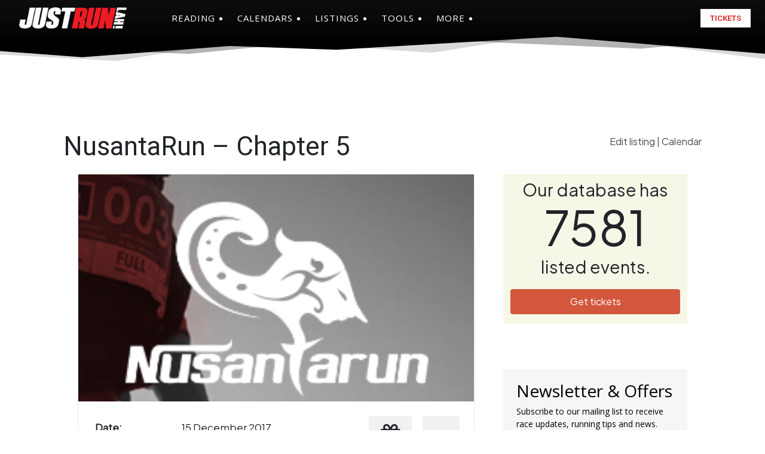

--- FILE ---
content_type: text/html; charset=UTF-8
request_url: https://www.justrunlah.com/race/nusantarun-chapter-5/
body_size: 50587
content:
<!doctype html >
<!--[if IE 8]>    <html class="ie8" lang="en"> <![endif]-->
<!--[if IE 9]>    <html class="ie9" lang="en"> <![endif]-->
<!--[if gt IE 8]><!--> <html dir="ltr" lang="en-US" prefix="og: https://ogp.me/ns#"> <!--<![endif]-->
<head>
    

    <!-- Google tag (gtag.js)- For GA4 (2023) -->
    <!-- Google Analytics (GA4) -->
    <script defer src="https://www.googletagmanager.com/gtag/js?id=G-3HDRDYQWHP"></script>
    <script src="[data-uri]" defer></script>
    <!-- END OF Google tag (gtag.js)- For GA4 (2023) -->

    <meta itemprop="name" content="JustRunLah!">

    <!-- link href='https://fonts.googleapis.com/css?family=Oxygen:400,700' rel='stylesheet' type='text/css' -->

    <!-- Google Tag Manager -->
    <!--script async src="https://www.googletagmanager.com/gtm.js?id=GTM-N3CRDR"></script> -->
    <!-- End Google Tag Manager -->

    <!-- Facebook Instant pages app -->
    <meta property="fb:pages" content="327822570691667"> <!-- SG PAGE -->
    <meta property="fb:pages" content="1538777049770177"> <!-- MY PAGE -->
    <meta property="fb:pages" content="1174517445939591"> <!-- PH PAGE -->
    <meta property="fb:pages" content="1865941497007668"> <!-- AUS PAGE -->
    <meta property="fb:pages" content="1142820285731695"> <!-- TPSSG PAGE -->
    <meta property="fb:pages" content="1869707959924295"> <!-- TPSMY PAGE -->
    <meta property="fb:pages" content="465749923840206"> <!-- JMA PAGE -->

    <!-- DFP Part I (DoubleClick Publisher - Now called Google Ads -->
    <script defer src="https://securepubads.g.doubleclick.net/tag/js/gpt.js"></script>
    <script src="[data-uri]" defer></script>

    <style>
        a, a:hover, a:focus, a:active {
            text-decoration: none !important;
        }

    </style>

    <!-- This is the asynchronous js for ALL AdSense ads. No need to reload it later -->
    <script async src="//pagead2.googlesyndication.com/pagead/js/adsbygoogle.js"></script>

    <!-- For Top-Page AdSense (intersitial, anchors) -->
    <script>
        (adsbygoogle = window.adsbygoogle || []).push({
            google_ad_client: "ca-pub-3540416898880416",
            enable_page_level_ads: true
        });
    </script>

    <script src="https://code.jquery.com/jquery-3.6.0.min.js" defer data-deferred="1"></script>
    <script src="https://cdnjs.cloudflare.com/ajax/libs/jqueryui/1.12.1/jquery-ui.min.js" defer data-deferred="1"></script>
    <link rel="stylesheet" href="https://cdnjs.cloudflare.com/ajax/libs/jqueryui/1.12.1/jquery-ui.min.css">



    <!-- Begin Cookie Consent plugin by Silktide - http://silktide.com/cookieconsent -->
    <!--
        <script type="text/javascript">
            window.cookieconsent_options = {"message":"This website uses cookies to ensure you get the best experience on our website","dismiss":"Got it!","learnMore":"More info","link":"http://justrunlah.com/privacy-policy","theme":"dark-bottom"};
        </script>

        <script type="text/javascript" src="//cdnjs.cloudflare.com/ajax/libs/cookieconsent2/1.0.10/cookieconsent.min.js"></script>
    -->
    <!-- End Cookie Consent plugin -->


    <!-- Facebook Pixel Code -->
    <script src="[data-uri]" defer></script>
    <noscript>
        <img height="1" width="1" style="display:none"
             src="https://www.facebook.com/tr?id=1729991280571855&ev=PageView&noscript=1"
        />
        <img height="1" width="1" style="display:none"
             src="https://www.facebook.com/tr?id=1709727045738611&ev=PageView&noscript=1"
        />
    </noscript>

    <!-- End Facebook Pixel Code -->


    <meta charset="UTF-8" />
    <meta name="viewport" content="width=device-width, initial-scale=1.0">
    <link rel="pingback" href="https://www.justrunlah.com/xmlrpc.php" />
    	<style>img:is([sizes="auto" i], [sizes^="auto," i]) { contain-intrinsic-size: 3000px 1500px }</style>
	
		<!-- All in One SEO 4.9.3 - aioseo.com -->
		<title>NusantaRun – Chapter 5 | JustRunLah!</title>
	<meta name="description" content="Price, tickets, venue, information, maps, routes for NusantaRun – Chapter 5" />
	<meta name="robots" content="max-image-preview:large" />
	<meta name="author" content="JustRunLah!"/>
	<meta name="google-site-verification" content="UpA_Xh0p1GMZEMr5pqlfc5kQ-qcf7UzgkixVYxsAE-Y" />
	<link rel="canonical" href="https://www.justrunlah.com/race/nusantarun-chapter-5/" />
	<meta name="generator" content="All in One SEO (AIOSEO) 4.9.3" />
		<meta property="og:locale" content="en_US" />
		<meta property="og:site_name" content="JustRunLah!" />
		<meta property="og:type" content="article" />
		<meta property="og:title" content="NusantaRun – Chapter 5 | JustRunLah!" />
		<meta property="og:description" content="Price, tickets, venue, information, maps, routes for NusantaRun – Chapter 5" />
		<meta property="og:url" content="https://www.justrunlah.com/race/nusantarun-chapter-5/" />
		<meta property="og:image" content="https://www.justrunlah.com/wp-content/uploads/2019/03/og-generic-1.png" />
		<meta property="og:image:secure_url" content="https://www.justrunlah.com/wp-content/uploads/2019/03/og-generic-1.png" />
		<meta property="og:image:width" content="1200" />
		<meta property="og:image:height" content="628" />
		<meta property="article:published_time" content="2017-09-23T02:13:31+00:00" />
		<meta property="article:modified_time" content="2017-09-23T02:13:31+00:00" />
		<meta property="article:publisher" content="https://www.facebook.com/JustRunLah" />
		<meta name="twitter:card" content="summary" />
		<meta name="twitter:site" content="@justrunlah" />
		<meta name="twitter:title" content="NusantaRun – Chapter 5 | JustRunLah!" />
		<meta name="twitter:description" content="Price, tickets, venue, information, maps, routes for NusantaRun – Chapter 5" />
		<meta name="twitter:image" content="https://www.justrunlah.com/wp-content/uploads/2019/03/og-generic-1.png" />
		<script type="application/ld+json" class="aioseo-schema">
			{"@context":"https:\/\/schema.org","@graph":[{"@type":"BreadcrumbList","@id":"https:\/\/www.justrunlah.com\/race\/nusantarun-chapter-5\/#breadcrumblist","itemListElement":[{"@type":"ListItem","@id":"https:\/\/www.justrunlah.com#listItem","position":1,"name":"Home","item":"https:\/\/www.justrunlah.com","nextItem":{"@type":"ListItem","@id":"https:\/\/www.justrunlah.com\/race\/nusantarun-chapter-5\/#listItem","name":"NusantaRun \u2013 Chapter 5"}},{"@type":"ListItem","@id":"https:\/\/www.justrunlah.com\/race\/nusantarun-chapter-5\/#listItem","position":2,"name":"NusantaRun \u2013 Chapter 5","previousItem":{"@type":"ListItem","@id":"https:\/\/www.justrunlah.com#listItem","name":"Home"}}]},{"@type":"Organization","@id":"https:\/\/www.justrunlah.com\/#organization","name":"JustRunLah!","description":"Asia's Largest Platform for Running and Fitness","url":"https:\/\/www.justrunlah.com\/","logo":{"@type":"ImageObject","url":"https:\/\/www.justrunlah.com\/wp-content\/uploads\/2018\/12\/jrl_logo-2019-sq-300x300.png","@id":"https:\/\/www.justrunlah.com\/race\/nusantarun-chapter-5\/#organizationLogo","width":300,"height":300},"image":{"@id":"https:\/\/www.justrunlah.com\/race\/nusantarun-chapter-5\/#organizationLogo"}},{"@type":"Person","@id":"https:\/\/www.justrunlah.com\/author\/lowyenchew\/#author","url":"https:\/\/www.justrunlah.com\/author\/lowyenchew\/","name":"JustRunLah!","image":{"@type":"ImageObject","@id":"https:\/\/www.justrunlah.com\/race\/nusantarun-chapter-5\/#authorImage","url":"https:\/\/www.justrunlah.com\/wp-content\/litespeed\/avatar\/7d337e14060c8481efa602e03d207b3a.jpg?ver=1769146216","width":96,"height":96,"caption":"JustRunLah!"}},{"@type":"WebPage","@id":"https:\/\/www.justrunlah.com\/race\/nusantarun-chapter-5\/#webpage","url":"https:\/\/www.justrunlah.com\/race\/nusantarun-chapter-5\/","name":"NusantaRun \u2013 Chapter 5 | JustRunLah!","description":"Price, tickets, venue, information, maps, routes for NusantaRun \u2013 Chapter 5","inLanguage":"en-US","isPartOf":{"@id":"https:\/\/www.justrunlah.com\/#website"},"breadcrumb":{"@id":"https:\/\/www.justrunlah.com\/race\/nusantarun-chapter-5\/#breadcrumblist"},"author":{"@id":"https:\/\/www.justrunlah.com\/author\/lowyenchew\/#author"},"creator":{"@id":"https:\/\/www.justrunlah.com\/author\/lowyenchew\/#author"},"datePublished":"2017-09-23T10:13:31+08:00","dateModified":"2017-09-23T10:13:31+08:00"},{"@type":"WebSite","@id":"https:\/\/www.justrunlah.com\/#website","url":"https:\/\/www.justrunlah.com\/","name":"JustRunLah!","description":"Asia's Largest Platform for Running and Fitness","inLanguage":"en-US","publisher":{"@id":"https:\/\/www.justrunlah.com\/#organization"}}]}
		</script>
		<!-- All in One SEO -->

<link rel="icon" type="image/png" href="https://www.justrunlah.com/wp-content/uploads/2018/12/jrl-logo-burst-sqArtboard-1_16px.png"><link rel="apple-touch-icon" sizes="76x76" href="https://www.justrunlah.com/wp-content/uploads/2018/12/jrl-logo-burst-sqArtboard-1_76px.png"/><link rel="apple-touch-icon" sizes="120x120" href="https://www.justrunlah.com/wp-content/uploads/2018/12/jrl-logo-burst-sqArtboard-1_120px.png"/><link rel="apple-touch-icon" sizes="152x152" href="https://www.justrunlah.com/wp-content/uploads/2018/12/jrl-logo-burst-sqArtboard-1_152px.png"/><link rel="apple-touch-icon" sizes="114x114" href="https://www.justrunlah.com/wp-content/uploads/2018/12/jrl-logo-burst-sqArtboard-1_114px.png"/><link rel="apple-touch-icon" sizes="144x144" href="https://www.justrunlah.com/wp-content/uploads/2018/12/jrl-logo-burst-sqArtboard-1_144px.png"/><link rel='dns-prefetch' href='//cdn.jsdelivr.net' />
<link rel='dns-prefetch' href='//fonts.googleapis.com' />
<link rel='dns-prefetch' href='//cdnjs.cloudflare.com' />
<link rel='dns-prefetch' href='//pagead2.googlesyndication.com' />
<link rel='dns-prefetch' href='//fonts.gstatic.com' />
<link rel='dns-prefetch' href='//connect.facebook.net' />
<link rel='dns-prefetch' href='//maxcdn.bootstrapcdn.com' />
<link rel='dns-prefetch' href='//securepubads.g.doubleclick.net' />
<link data-optimized="2" rel="stylesheet" href="https://www.justrunlah.com/wp-content/litespeed/css/18007aa55d0eb50d7ea423e1a4ca7c08.css?ver=7656a" />


<style id='classic-theme-styles-inline-css' type='text/css'>
/*! This file is auto-generated */
.wp-block-button__link{color:#fff;background-color:#32373c;border-radius:9999px;box-shadow:none;text-decoration:none;padding:calc(.667em + 2px) calc(1.333em + 2px);font-size:1.125em}.wp-block-file__button{background:#32373c;color:#fff;text-decoration:none}
</style>
<style id='global-styles-inline-css' type='text/css'>
:root{--wp--preset--aspect-ratio--square: 1;--wp--preset--aspect-ratio--4-3: 4/3;--wp--preset--aspect-ratio--3-4: 3/4;--wp--preset--aspect-ratio--3-2: 3/2;--wp--preset--aspect-ratio--2-3: 2/3;--wp--preset--aspect-ratio--16-9: 16/9;--wp--preset--aspect-ratio--9-16: 9/16;--wp--preset--color--black: #000000;--wp--preset--color--cyan-bluish-gray: #abb8c3;--wp--preset--color--white: #ffffff;--wp--preset--color--pale-pink: #f78da7;--wp--preset--color--vivid-red: #cf2e2e;--wp--preset--color--luminous-vivid-orange: #ff6900;--wp--preset--color--luminous-vivid-amber: #fcb900;--wp--preset--color--light-green-cyan: #7bdcb5;--wp--preset--color--vivid-green-cyan: #00d084;--wp--preset--color--pale-cyan-blue: #8ed1fc;--wp--preset--color--vivid-cyan-blue: #0693e3;--wp--preset--color--vivid-purple: #9b51e0;--wp--preset--gradient--vivid-cyan-blue-to-vivid-purple: linear-gradient(135deg,rgba(6,147,227,1) 0%,rgb(155,81,224) 100%);--wp--preset--gradient--light-green-cyan-to-vivid-green-cyan: linear-gradient(135deg,rgb(122,220,180) 0%,rgb(0,208,130) 100%);--wp--preset--gradient--luminous-vivid-amber-to-luminous-vivid-orange: linear-gradient(135deg,rgba(252,185,0,1) 0%,rgba(255,105,0,1) 100%);--wp--preset--gradient--luminous-vivid-orange-to-vivid-red: linear-gradient(135deg,rgba(255,105,0,1) 0%,rgb(207,46,46) 100%);--wp--preset--gradient--very-light-gray-to-cyan-bluish-gray: linear-gradient(135deg,rgb(238,238,238) 0%,rgb(169,184,195) 100%);--wp--preset--gradient--cool-to-warm-spectrum: linear-gradient(135deg,rgb(74,234,220) 0%,rgb(151,120,209) 20%,rgb(207,42,186) 40%,rgb(238,44,130) 60%,rgb(251,105,98) 80%,rgb(254,248,76) 100%);--wp--preset--gradient--blush-light-purple: linear-gradient(135deg,rgb(255,206,236) 0%,rgb(152,150,240) 100%);--wp--preset--gradient--blush-bordeaux: linear-gradient(135deg,rgb(254,205,165) 0%,rgb(254,45,45) 50%,rgb(107,0,62) 100%);--wp--preset--gradient--luminous-dusk: linear-gradient(135deg,rgb(255,203,112) 0%,rgb(199,81,192) 50%,rgb(65,88,208) 100%);--wp--preset--gradient--pale-ocean: linear-gradient(135deg,rgb(255,245,203) 0%,rgb(182,227,212) 50%,rgb(51,167,181) 100%);--wp--preset--gradient--electric-grass: linear-gradient(135deg,rgb(202,248,128) 0%,rgb(113,206,126) 100%);--wp--preset--gradient--midnight: linear-gradient(135deg,rgb(2,3,129) 0%,rgb(40,116,252) 100%);--wp--preset--font-size--small: 11px;--wp--preset--font-size--medium: 20px;--wp--preset--font-size--large: 32px;--wp--preset--font-size--x-large: 42px;--wp--preset--font-size--regular: 15px;--wp--preset--font-size--larger: 50px;--wp--preset--spacing--20: 0.44rem;--wp--preset--spacing--30: 0.67rem;--wp--preset--spacing--40: 1rem;--wp--preset--spacing--50: 1.5rem;--wp--preset--spacing--60: 2.25rem;--wp--preset--spacing--70: 3.38rem;--wp--preset--spacing--80: 5.06rem;--wp--preset--shadow--natural: 6px 6px 9px rgba(0, 0, 0, 0.2);--wp--preset--shadow--deep: 12px 12px 50px rgba(0, 0, 0, 0.4);--wp--preset--shadow--sharp: 6px 6px 0px rgba(0, 0, 0, 0.2);--wp--preset--shadow--outlined: 6px 6px 0px -3px rgba(255, 255, 255, 1), 6px 6px rgba(0, 0, 0, 1);--wp--preset--shadow--crisp: 6px 6px 0px rgba(0, 0, 0, 1);}:where(.is-layout-flex){gap: 0.5em;}:where(.is-layout-grid){gap: 0.5em;}body .is-layout-flex{display: flex;}.is-layout-flex{flex-wrap: wrap;align-items: center;}.is-layout-flex > :is(*, div){margin: 0;}body .is-layout-grid{display: grid;}.is-layout-grid > :is(*, div){margin: 0;}:where(.wp-block-columns.is-layout-flex){gap: 2em;}:where(.wp-block-columns.is-layout-grid){gap: 2em;}:where(.wp-block-post-template.is-layout-flex){gap: 1.25em;}:where(.wp-block-post-template.is-layout-grid){gap: 1.25em;}.has-black-color{color: var(--wp--preset--color--black) !important;}.has-cyan-bluish-gray-color{color: var(--wp--preset--color--cyan-bluish-gray) !important;}.has-white-color{color: var(--wp--preset--color--white) !important;}.has-pale-pink-color{color: var(--wp--preset--color--pale-pink) !important;}.has-vivid-red-color{color: var(--wp--preset--color--vivid-red) !important;}.has-luminous-vivid-orange-color{color: var(--wp--preset--color--luminous-vivid-orange) !important;}.has-luminous-vivid-amber-color{color: var(--wp--preset--color--luminous-vivid-amber) !important;}.has-light-green-cyan-color{color: var(--wp--preset--color--light-green-cyan) !important;}.has-vivid-green-cyan-color{color: var(--wp--preset--color--vivid-green-cyan) !important;}.has-pale-cyan-blue-color{color: var(--wp--preset--color--pale-cyan-blue) !important;}.has-vivid-cyan-blue-color{color: var(--wp--preset--color--vivid-cyan-blue) !important;}.has-vivid-purple-color{color: var(--wp--preset--color--vivid-purple) !important;}.has-black-background-color{background-color: var(--wp--preset--color--black) !important;}.has-cyan-bluish-gray-background-color{background-color: var(--wp--preset--color--cyan-bluish-gray) !important;}.has-white-background-color{background-color: var(--wp--preset--color--white) !important;}.has-pale-pink-background-color{background-color: var(--wp--preset--color--pale-pink) !important;}.has-vivid-red-background-color{background-color: var(--wp--preset--color--vivid-red) !important;}.has-luminous-vivid-orange-background-color{background-color: var(--wp--preset--color--luminous-vivid-orange) !important;}.has-luminous-vivid-amber-background-color{background-color: var(--wp--preset--color--luminous-vivid-amber) !important;}.has-light-green-cyan-background-color{background-color: var(--wp--preset--color--light-green-cyan) !important;}.has-vivid-green-cyan-background-color{background-color: var(--wp--preset--color--vivid-green-cyan) !important;}.has-pale-cyan-blue-background-color{background-color: var(--wp--preset--color--pale-cyan-blue) !important;}.has-vivid-cyan-blue-background-color{background-color: var(--wp--preset--color--vivid-cyan-blue) !important;}.has-vivid-purple-background-color{background-color: var(--wp--preset--color--vivid-purple) !important;}.has-black-border-color{border-color: var(--wp--preset--color--black) !important;}.has-cyan-bluish-gray-border-color{border-color: var(--wp--preset--color--cyan-bluish-gray) !important;}.has-white-border-color{border-color: var(--wp--preset--color--white) !important;}.has-pale-pink-border-color{border-color: var(--wp--preset--color--pale-pink) !important;}.has-vivid-red-border-color{border-color: var(--wp--preset--color--vivid-red) !important;}.has-luminous-vivid-orange-border-color{border-color: var(--wp--preset--color--luminous-vivid-orange) !important;}.has-luminous-vivid-amber-border-color{border-color: var(--wp--preset--color--luminous-vivid-amber) !important;}.has-light-green-cyan-border-color{border-color: var(--wp--preset--color--light-green-cyan) !important;}.has-vivid-green-cyan-border-color{border-color: var(--wp--preset--color--vivid-green-cyan) !important;}.has-pale-cyan-blue-border-color{border-color: var(--wp--preset--color--pale-cyan-blue) !important;}.has-vivid-cyan-blue-border-color{border-color: var(--wp--preset--color--vivid-cyan-blue) !important;}.has-vivid-purple-border-color{border-color: var(--wp--preset--color--vivid-purple) !important;}.has-vivid-cyan-blue-to-vivid-purple-gradient-background{background: var(--wp--preset--gradient--vivid-cyan-blue-to-vivid-purple) !important;}.has-light-green-cyan-to-vivid-green-cyan-gradient-background{background: var(--wp--preset--gradient--light-green-cyan-to-vivid-green-cyan) !important;}.has-luminous-vivid-amber-to-luminous-vivid-orange-gradient-background{background: var(--wp--preset--gradient--luminous-vivid-amber-to-luminous-vivid-orange) !important;}.has-luminous-vivid-orange-to-vivid-red-gradient-background{background: var(--wp--preset--gradient--luminous-vivid-orange-to-vivid-red) !important;}.has-very-light-gray-to-cyan-bluish-gray-gradient-background{background: var(--wp--preset--gradient--very-light-gray-to-cyan-bluish-gray) !important;}.has-cool-to-warm-spectrum-gradient-background{background: var(--wp--preset--gradient--cool-to-warm-spectrum) !important;}.has-blush-light-purple-gradient-background{background: var(--wp--preset--gradient--blush-light-purple) !important;}.has-blush-bordeaux-gradient-background{background: var(--wp--preset--gradient--blush-bordeaux) !important;}.has-luminous-dusk-gradient-background{background: var(--wp--preset--gradient--luminous-dusk) !important;}.has-pale-ocean-gradient-background{background: var(--wp--preset--gradient--pale-ocean) !important;}.has-electric-grass-gradient-background{background: var(--wp--preset--gradient--electric-grass) !important;}.has-midnight-gradient-background{background: var(--wp--preset--gradient--midnight) !important;}.has-small-font-size{font-size: var(--wp--preset--font-size--small) !important;}.has-medium-font-size{font-size: var(--wp--preset--font-size--medium) !important;}.has-large-font-size{font-size: var(--wp--preset--font-size--large) !important;}.has-x-large-font-size{font-size: var(--wp--preset--font-size--x-large) !important;}
:where(.wp-block-post-template.is-layout-flex){gap: 1.25em;}:where(.wp-block-post-template.is-layout-grid){gap: 1.25em;}
:where(.wp-block-columns.is-layout-flex){gap: 2em;}:where(.wp-block-columns.is-layout-grid){gap: 2em;}
:root :where(.wp-block-pullquote){font-size: 1.5em;line-height: 1.6;}
</style>



<link rel='stylesheet' id='google-fonts-style-css' href='https://fonts.googleapis.com/css?family=Plus+Jakarta+Sans%3A400%7CRaleway%3A400%7COpen+Sans%3A400%2C600%2C700%7CEpilogue%3A400%7CFira+Sans%3A400%7CRoboto%3A400%2C600%2C700%7CEpilogue%3A700%2C300%2C400%7CFira+Sans%3A300%2C600%2C400%2C500%7CEpilogue%3A700%2C400%7CPlus+Jakarta+Sans%3A400%2C200&#038;display=swap&#038;ver=12.6.8' type='text/css' media='all' />




<style id='easy-social-share-buttons-inline-css' type='text/css'>
.essb_links .essb_link_mastodon { --essb-network: #6364ff;}.essb_bottombar{margin-bottom:-200px;}
</style>


<style id='td-theme-inline-css' type='text/css'>@media (max-width:767px){.td-header-desktop-wrap{display:none}}@media (min-width:767px){.td-header-mobile-wrap{display:none}}</style>
<link rel='stylesheet' id='load-fa-css' href='https://cdnjs.cloudflare.com/ajax/libs/font-awesome/6.5.1/css/all.min.css?ver=6.7.4' type='text/css' media='all' />
<link rel='stylesheet' id='bootstrap-css-css' href='https://cdn.jsdelivr.net/npm/bootstrap@5.3.2/dist/css/bootstrap.min.css' type='text/css' media='all' />





<script type="text/javascript" src="https://www.justrunlah.com/wp-includes/js/jquery/jquery.min.js" id="jquery-core-js"></script>

<script id="essb-inline-js"></script><link rel="https://api.w.org/" href="https://www.justrunlah.com/wp-json/" /><link rel="EditURI" type="application/rsd+xml" title="RSD" href="https://www.justrunlah.com/xmlrpc.php?rsd" />
<meta name="generator" content="WordPress 6.7.4" />
<link rel='shortlink' href='https://www.justrunlah.com/?p=71543' />
<link rel="alternate" title="oEmbed (JSON)" type="application/json+oembed" href="https://www.justrunlah.com/wp-json/oembed/1.0/embed?url=https%3A%2F%2Fwww.justrunlah.com%2Frace%2Fnusantarun-chapter-5%2F" />
<link rel="alternate" title="oEmbed (XML)" type="text/xml+oembed" href="https://www.justrunlah.com/wp-json/oembed/1.0/embed?url=https%3A%2F%2Fwww.justrunlah.com%2Frace%2Fnusantarun-chapter-5%2F&#038;format=xml" />
<script src="[data-uri]" defer></script>
    <script src="[data-uri]" defer></script>
    
    <style id="tdb-global-colors">:root{--tt-accent-color:#D0021B;--tt-hover:#D0021B;--tt-gray-dark:#777777;--tt-extra-color:#f4f4f4;--tt-primary-color:#000000;--blue-link:#504BDC}</style>

    
	            <style id="tdb-global-fonts">
                
:root{--tt-secondary:Merriweather;--tt-extra:Plus Jakarta Sans;--tt-primary-font:Epilogue;}
            </style>
            
<!-- JS generated by theme -->

<script type="text/javascript" id="td-generated-header-js" src="[data-uri]" defer></script>


<!-- Header style compiled by theme -->

<style>ul.sf-menu>.menu-item>a{font-family:Raleway;font-size:15px;font-style:normal;font-weight:600;text-transform:uppercase}.sf-menu ul .menu-item a{font-family:Raleway;font-size:14px;font-weight:normal;text-transform:uppercase}body,p{font-family:"Plus Jakarta Sans"}:root{--td_theme_color:#9b0101;--td_slider_text:rgba(155,1,1,0.7);--td_header_color:#262626;--td_text_header_color:#ffffff}</style>

		<style type="text/css" id="wp-custom-css">
			strong {
  font-family: 'Inter', sans-serif;
  font-weight: 700;
  padding: 2px 2px;
  border-radius: 4px;
}

article.post .tdb-block-inner.td-fix-index a {
  text-decoration: underline!important;
}		</style>
		
<!-- Button style compiled by theme -->

<style>.tdm-btn-style1{background-color:#9b0101}.tdm-btn-style2:before{border-color:#9b0101}.tdm-btn-style2{color:#9b0101}.tdm-btn-style3{-webkit-box-shadow:0 2px 16px #9b0101;-moz-box-shadow:0 2px 16px #9b0101;box-shadow:0 2px 16px #9b0101}.tdm-btn-style3:hover{-webkit-box-shadow:0 4px 26px #9b0101;-moz-box-shadow:0 4px 26px #9b0101;box-shadow:0 4px 26px #9b0101}</style>

	<style id="tdw-css-placeholder"></style></head>

<body class="race-template-default single single-race postid-71543 single-format-standard nusantarun-chapter-5 global-block-template-1 tdb_template_224033 essb-10.8  tdc-header-template  tdc-footer-template td-animation-stack-type0 td-full-layout" itemscope="itemscope" itemtype="https://schema.org/WebPage">

<!-- Google Tag Manager -->

<noscript><iframe data-lazyloaded="1" src="about:blank" data-src="https://www.googletagmanager.com/ns.html?id=GTM-N3CRDR"
                  height="0" width="0" style="display:none;visibility:hidden"></iframe></noscript>



<div class="td-scroll-up" data-style="style1"><i class="td-icon-menu-up"></i></div>
<div class="td-menu-background" style="visibility:hidden"></div>
<div id="td-mobile-nav" style="visibility:hidden">
    <div class="td-mobile-container">
        <!-- mobile menu top section -->
        <div class="td-menu-socials-wrap">
            <!-- socials -->
            <div class="td-menu-socials">
                
        <span class="td-social-icon-wrap">
            <a target="_blank" href="https://www.facebook.com/justrunlah" title="Facebook">
                <i class="td-icon-font td-icon-facebook"></i>
                <span style="display: none">Facebook</span>
            </a>
        </span>
        <span class="td-social-icon-wrap">
            <a target="_blank" href="http://www.flickr.com/photos/justrunlah/albums" title="Flickr">
                <i class="td-icon-font td-icon-flickr"></i>
                <span style="display: none">Flickr</span>
            </a>
        </span>
        <span class="td-social-icon-wrap">
            <a target="_blank" href="https://www.instagram.com/justrunlah" title="Instagram">
                <i class="td-icon-font td-icon-instagram"></i>
                <span style="display: none">Instagram</span>
            </a>
        </span>
        <span class="td-social-icon-wrap">
            <a target="_blank" href="https://www.twitter.com/justrunlah" title="Twitter">
                <i class="td-icon-font td-icon-twitter"></i>
                <span style="display: none">Twitter</span>
            </a>
        </span>
        <span class="td-social-icon-wrap">
            <a target="_blank" href="https://www.youtube.com/justrunlah" title="Youtube">
                <i class="td-icon-font td-icon-youtube"></i>
                <span style="display: none">Youtube</span>
            </a>
        </span>            </div>
            <!-- close button -->
            <div class="td-mobile-close">
                <span><i class="td-icon-close-mobile"></i></span>
            </div>
        </div>

        <!-- login section -->
        
        <!-- menu section -->
        <div class="td-mobile-content">
            <div class="menu-main-menu-2016-container"><ul id="menu-main-menu-2018" class="td-mobile-main-menu"><li class="menu-item menu-item-type-custom menu-item-object-custom menu-item-has-children menu-item-first menu-item-11870"><a href="javascript:void(0);" rel="nofollow">Reading<i class="td-icon-menu-right td-element-after"></i></a>
<ul class="sub-menu">
	<li class="menu-item menu-item-type-taxonomy menu-item-object-category menu-item-11871"><a href="https://www.justrunlah.com/category/featured/">Featured Articles</a></li>
	<li class="menu-item menu-item-type-post_type menu-item-object-page menu-item-59108"><a href="https://www.justrunlah.com/notebooks/">Notebooks</a></li>
	<li class="menu-item menu-item-type-taxonomy menu-item-object-category menu-item-91922"><a href="https://www.justrunlah.com/category/editorials/popular/">Popular</a></li>
	<li class="menu-item menu-item-type-taxonomy menu-item-object-category menu-item-has-children menu-item-11862"><a href="https://www.justrunlah.com/category/editorials/">Editorials<i class="td-icon-menu-right td-element-after"></i></a>
	<ul class="sub-menu">
		<li class="menu-item menu-item-type-taxonomy menu-item-object-category menu-item-32004"><a href="https://www.justrunlah.com/category/gear/">Gear</a></li>
		<li class="menu-item menu-item-type-taxonomy menu-item-object-category menu-item-59109"><a href="https://www.justrunlah.com/category/health-nutrition-and-fitness/">Health, Nutrition &amp; Fitness</a></li>
		<li class="menu-item menu-item-type-taxonomy menu-item-object-category menu-item-32005"><a href="https://www.justrunlah.com/category/lifestyle/">Lifestyle</a></li>
		<li class="menu-item menu-item-type-taxonomy menu-item-object-category menu-item-59113"><a href="https://www.justrunlah.com/category/training/">Training</a></li>
		<li class="menu-item menu-item-type-taxonomy menu-item-object-category menu-item-59112"><a href="https://www.justrunlah.com/category/trail-running/">Trail Running</a></li>
		<li class="menu-item menu-item-type-taxonomy menu-item-object-category menu-item-32003"><a href="https://www.justrunlah.com/category/travelling/">Travelling</a></li>
		<li class="menu-item menu-item-type-taxonomy menu-item-object-category menu-item-32006"><a href="https://www.justrunlah.com/category/other-sports/">Other sports</a></li>
	</ul>
</li>
	<li class="menu-item menu-item-type-taxonomy menu-item-object-category menu-item-11872"><a href="https://www.justrunlah.com/category/interviews/">Interviews</a></li>
	<li class="menu-item menu-item-type-taxonomy menu-item-object-category menu-item-32002"><a href="https://www.justrunlah.com/category/race-reviews/">Race Reviews</a></li>
	<li class="menu-item menu-item-type-taxonomy menu-item-object-category menu-item-54012"><a href="https://www.justrunlah.com/category/personal/">From our Bloggers</a></li>
</ul>
</li>
<li class="menu-item menu-item-type-custom menu-item-object-custom menu-item-has-children menu-item-12331"><a href="javascript:void(0);" rel="nofollow">Calendars<i class="td-icon-menu-right td-element-after"></i></a>
<ul class="sub-menu">
	<li class="menu-item menu-item-type-post_type menu-item-object-page menu-item-11835"><a href="https://www.justrunlah.com/calendar-of-running-events-singapore/">Singapore</a></li>
	<li class="menu-item menu-item-type-post_type menu-item-object-page menu-item-11834"><a href="https://www.justrunlah.com/running-events-calendar-malaysia/">Malaysia</a></li>
	<li class="menu-item menu-item-type-post_type menu-item-object-page menu-item-44978"><a href="https://www.justrunlah.com/running-events-calendar-philippines/">The Philippines</a></li>
	<li class="menu-item menu-item-type-post_type menu-item-object-page menu-item-60079"><a href="https://www.justrunlah.com/running-events-calendar-australia/">Australia</a></li>
	<li class="menu-item menu-item-type-post_type menu-item-object-page menu-item-83314"><a href="https://www.justrunlah.com/running-events-calendar-india/">India</a></li>
	<li class="menu-item menu-item-type-post_type menu-item-object-page menu-item-39659"><a href="https://www.justrunlah.com/running-events-calendar-thailand/">Thailand</a></li>
	<li class="menu-item menu-item-type-post_type menu-item-object-page menu-item-32029"><a href="https://www.justrunlah.com/running-events-calendar-hong-kong/">Hong Kong</a></li>
	<li class="menu-item menu-item-type-post_type menu-item-object-page menu-item-32031"><a href="https://www.justrunlah.com/running-events-calendar-indonesia/">Indonesia</a></li>
	<li class="menu-item menu-item-type-post_type menu-item-object-page menu-item-32030"><a href="https://www.justrunlah.com/running-events-calendar-japan/">Japan</a></li>
	<li class="menu-item menu-item-type-post_type menu-item-object-page menu-item-129244"><a href="https://www.justrunlah.com/running-events-calendar-vietnam/">Vietnam</a></li>
	<li class="menu-item menu-item-type-post_type menu-item-object-page menu-item-32044"><a href="https://www.justrunlah.com/asia-pacific-triathlon-calendar/">Triathlon (Asia – Pacific)</a></li>
	<li class="menu-item menu-item-type-post_type menu-item-object-page menu-item-52283"><a href="https://www.justrunlah.com/trail-race-calendar-asia-pacific/">Trail Races (Asia – Pacific)</a></li>
	<li class="menu-item menu-item-type-post_type menu-item-object-page menu-item-18332"><a href="https://www.justrunlah.com/sports-fitness-calendar/">Sports &#038; Fitness Events</a></li>
	<li class="menu-item menu-item-type-post_type menu-item-object-page menu-item-89097"><a href="https://www.justrunlah.com/virtual-run-calendar/">Virtual Races</a></li>
</ul>
</li>
<li class="menu-item menu-item-type-custom menu-item-object-custom menu-item-has-children menu-item-17106"><a href="javascript:void(0);" rel="nofollow">Listings<i class="td-icon-menu-right td-element-after"></i></a>
<ul class="sub-menu">
	<li class="menu-item menu-item-type-post_type menu-item-object-page menu-item-54013"><a href="https://www.justrunlah.com/discount-codes/">Discount Codes</a></li>
	<li class="menu-item menu-item-type-custom menu-item-object-custom menu-item-has-children menu-item-91920"><a href="javascript:void(0);" rel="nofollow">Running Routes<i class="td-icon-menu-right td-element-after"></i></a>
	<ul class="sub-menu">
		<li class="menu-item menu-item-type-post_type menu-item-object-page menu-item-11071"><a href="https://www.justrunlah.com/singapore-running-routes/">Singapore</a></li>
		<li class="menu-item menu-item-type-post_type menu-item-object-page menu-item-44980"><a href="https://www.justrunlah.com/malaysia-running-routes/">Malaysia</a></li>
		<li class="menu-item menu-item-type-post_type menu-item-object-page menu-item-77768"><a href="https://www.justrunlah.com/indonesia-running-routes/">Indonesia</a></li>
		<li class="menu-item menu-item-type-post_type menu-item-object-page menu-item-79790"><a href="https://www.justrunlah.com/philippines-running-routes/">Philippines</a></li>
		<li class="menu-item menu-item-type-post_type menu-item-object-page menu-item-73159"><a href="https://www.justrunlah.com/australia-running-routes/">Australia</a></li>
	</ul>
</li>
	<li class="menu-item menu-item-type-custom menu-item-object-custom menu-item-has-children menu-item-91921"><a href="javascript:void(0);" rel="nofollow">Running Clubs<i class="td-icon-menu-right td-element-after"></i></a>
	<ul class="sub-menu">
		<li class="menu-item menu-item-type-post_type menu-item-object-page menu-item-32043"><a href="https://www.justrunlah.com/running-clubs-singapore/">Singapore</a></li>
		<li class="menu-item menu-item-type-post_type menu-item-object-page menu-item-44979"><a href="https://www.justrunlah.com/running-clubs-malaysia/">Malaysia</a></li>
		<li class="menu-item menu-item-type-post_type menu-item-object-page menu-item-73160"><a href="https://www.justrunlah.com/running-clubs-australia/">Australia</a></li>
	</ul>
</li>
	<li class="menu-item menu-item-type-post_type menu-item-object-page menu-item-18796"><a href="https://www.justrunlah.com/singapore-gyms/">Gyms: Singapore</a></li>
	<li class="menu-item menu-item-type-post_type menu-item-object-page menu-item-26962"><a href="https://www.justrunlah.com/singapore-sports-stores/">Sports Stores: Singapore</a></li>
	<li class="menu-item menu-item-type-post_type menu-item-object-page menu-item-73161"><a href="https://www.justrunlah.com/event-organisers/">Event Organisers</a></li>
	<li class="menu-item menu-item-type-post_type menu-item-object-page menu-item-47842"><a href="https://www.justrunlah.com/new-releases/">New Releases</a></li>
	<li class="menu-item menu-item-type-post_type menu-item-object-page menu-item-47841"><a href="https://www.justrunlah.com/featured-runners/">Featured Runners</a></li>
	<li class="menu-item menu-item-type-post_type menu-item-object-page menu-item-32042"><a href="https://www.justrunlah.com/running-blogs/">Running Blogs</a></li>
	<li class="menu-item menu-item-type-post_type menu-item-object-page menu-item-11849"><a href="https://www.justrunlah.com/must-do-marathons/">World&#8217;s Best Marathons</a></li>
	<li class="menu-item menu-item-type-post_type menu-item-object-page menu-item-220780"><a href="https://www.justrunlah.com/quotes/">Motivational Quotes</a></li>
</ul>
</li>
<li class="menu-item menu-item-type-custom menu-item-object-custom menu-item-has-children menu-item-11837"><a href="javascript:void(0);" rel="nofollow">Tools<i class="td-icon-menu-right td-element-after"></i></a>
<ul class="sub-menu">
	<li class="menu-item menu-item-type-post_type menu-item-object-page menu-item-11838"><a href="https://www.justrunlah.com/pace-calculator/">Pace Calculator</a></li>
	<li class="menu-item menu-item-type-post_type menu-item-object-page menu-item-13653"><a href="https://www.justrunlah.com/bmi-calculator/">BMI Calculator</a></li>
	<li class="menu-item menu-item-type-post_type menu-item-object-page menu-item-17967"><a href="https://www.justrunlah.com/race-time-predictor/">Race-Time Predictor</a></li>
	<li class="menu-item menu-item-type-post_type menu-item-object-page menu-item-16714"><a href="https://www.justrunlah.com/the-2-4km-test-for-vo2-max-calculation/">2.4km / VO2 max Calculator</a></li>
</ul>
</li>
<li class="menu-item menu-item-type-custom menu-item-object-custom menu-item-has-children menu-item-32007"><a href="javascript:void(0);" rel="nofollow">More<i class="td-icon-menu-right td-element-after"></i></a>
<ul class="sub-menu">
	<li class="menu-item menu-item-type-post_type menu-item-object-page menu-item-has-children menu-item-91927"><a href="https://www.justrunlah.com/race-database/">Race Database<i class="td-icon-menu-right td-element-after"></i></a>
	<ul class="sub-menu">
		<li class="menu-item menu-item-type-post_type menu-item-object-page menu-item-91925"><a href="https://www.justrunlah.com/singapore-running-events-finisher-medal-gallery/">Medal gallery</a></li>
		<li class="menu-item menu-item-type-post_type menu-item-object-page menu-item-91926"><a href="https://www.justrunlah.com/sg-races-db-maps-gallery/">Maps Gallery</a></li>
		<li class="menu-item menu-item-type-post_type menu-item-object-page menu-item-91928"><a href="https://www.justrunlah.com/singapore-running-events-apparel-gallery/">Apparel Gallery</a></li>
	</ul>
</li>
	<li class="menu-item menu-item-type-post_type menu-item-object-page menu-item-223974"><a href="https://www.justrunlah.com/add-a-race/">Submit a Running Event</a></li>
	<li class="menu-item menu-item-type-post_type menu-item-object-page menu-item-91930"><a href="https://www.justrunlah.com/start-your-own-running-blog-at-just-run-lah/">Start Your Own Running Blog</a></li>
</ul>
</li>
</ul></div>        </div>
    </div>

    <!-- register/login section -->
    </div><div class="td-search-background" style="visibility:hidden"></div>
<div class="td-search-wrap-mob" style="visibility:hidden">
	<div class="td-drop-down-search">
		<form method="get" class="td-search-form" action="https://www.justrunlah.com/">
			<!-- close button -->
			<div class="td-search-close">
				<span><i class="td-icon-close-mobile"></i></span>
			</div>
			<div role="search" class="td-search-input">
				<span>Search</span>
				<input id="td-header-search-mob" type="text" value="" name="s" autocomplete="off" />
			</div>
		</form>
		<div id="td-aj-search-mob" class="td-ajax-search-flex"></div>
	</div>
</div>

<div id="td-outer-wrap" class="td-theme-wrap">

    
    

        <div class="td-header-template-wrap" style="position: relative">
                        <div class="td-header-mobile-wrap ">
                <div id="tdi_1" class="tdc-zone"><div class="tdc_zone tdi_2  wpb_row td-pb-row"  >
<style scoped>.tdi_2{min-height:0}.td-header-mobile-wrap{position:relative;width:100%}</style><div id="tdi_3" class="tdc-row stretch_row_1200 td-stretch-content"><div class="vc_row tdi_4  wpb_row td-pb-row tdc-element-style" >
<style scoped>.tdi_4,.tdi_4 .tdc-columns{min-height:0}.tdi_4>.td-element-style:after{content:''!important;width:100%!important;height:100%!important;position:absolute!important;top:0!important;left:0!important;z-index:0!important;display:block!important;background-color:#000000!important}.tdi_4,.tdi_4 .tdc-columns{display:block}.tdi_4 .tdc-columns{width:100%}.tdi_4:before,.tdi_4:after{display:table}@media (max-width:767px){.tdi_4,.tdi_4 .tdc-columns{display:flex;flex-direction:row;flex-wrap:nowrap;justify-content:flex-start;align-items:flex-start}.tdi_4 .tdc-columns{width:100%}.tdi_4:before,.tdi_4:after{display:none}}@media (max-width:767px){.tdi_4{margin-top:0px!important;padding-top:12px!important;position:relative}}</style>
<div class="tdi_3_rand_style td-element-style" ><div class="td-element-style-before"><style>@media (max-width:767px){.tdi_3_rand_style>.td-element-style-before{content:''!important;width:100%!important;height:100%!important;position:absolute!important;top:0!important;left:0!important;display:block!important;z-index:0!important;background-image:none!important;opacity:0.2!important;background-size:cover!important;background-position:center top!important}}</style></div></div><div class="vc_column tdi_6  wpb_column vc_column_container tdc-column td-pb-span12">
<style scoped>.tdi_6{vertical-align:baseline}.tdi_6>.wpb_wrapper,.tdi_6>.wpb_wrapper>.tdc-elements{display:block}.tdi_6>.wpb_wrapper>.tdc-elements{width:100%}.tdi_6>.wpb_wrapper>.vc_row_inner{width:auto}.tdi_6>.wpb_wrapper{width:auto;height:auto}</style><div class="wpb_wrapper" ><div class="td_block_wrap tdb_header_logo tdi_7 td-pb-border-top td_block_template_1 tdb-header-align"  data-td-block-uid="tdi_7" >
<style>@media (max-width:767px){.tdi_7{margin-top:-8px!important;margin-left:-3px!important}}</style>
<style>.tdb-header-align{vertical-align:middle}.tdb_header_logo{margin-bottom:0;clear:none}.tdb_header_logo .tdb-logo-a,.tdb_header_logo h1{display:flex;pointer-events:auto;align-items:flex-start}.tdb_header_logo h1{margin:0;line-height:0}.tdb_header_logo .tdb-logo-img-wrap img{display:block}.tdb_header_logo .tdb-logo-svg-wrap+.tdb-logo-img-wrap{display:none}.tdb_header_logo .tdb-logo-svg-wrap svg{width:50px;display:block;transition:fill .3s ease}.tdb_header_logo .tdb-logo-text-wrap{display:flex}.tdb_header_logo .tdb-logo-text-title,.tdb_header_logo .tdb-logo-text-tagline{-webkit-transition:all 0.2s ease;transition:all 0.2s ease}.tdb_header_logo .tdb-logo-text-title{background-size:cover;background-position:center center;font-size:75px;font-family:serif;line-height:1.1;color:#222;white-space:nowrap}.tdb_header_logo .tdb-logo-text-tagline{margin-top:2px;font-size:12px;font-family:serif;letter-spacing:1.8px;line-height:1;color:#767676}.tdb_header_logo .tdb-logo-icon{position:relative;font-size:46px;color:#000}.tdb_header_logo .tdb-logo-icon-svg{line-height:0}.tdb_header_logo .tdb-logo-icon-svg svg{width:46px;height:auto}.tdb_header_logo .tdb-logo-icon-svg svg,.tdb_header_logo .tdb-logo-icon-svg svg *{fill:#000}.tdi_7{display:inline-block}.tdi_7 .tdb-logo-a,.tdi_7 h1{flex-direction:row;align-items:center;justify-content:flex-start}.tdi_7 .tdb-logo-svg-wrap{display:block}.tdi_7 .tdb-logo-img-wrap{display:none}.tdi_7 .tdb-logo-text-tagline{margin-top:0px;margin-left:0;color:#aaaaaa;font-family:Fira Sans!important;font-size:9px!important;font-weight:300!important;}.tdi_7 .tdb-logo-text-wrap{flex-direction:column;align-items:flex-start}.tdi_7 .tdb-logo-icon-svg svg{width:35px}.tdi_7 .tdb-logo-icon{margin-right:5px;top:1px;color:#f5b000}.tdi_7 .tdb-logo-icon:last-child{margin-right:0}.tdi_7 .tdb-logo-text-title{color:#ffffff;font-family:Epilogue!important;font-size:20px!important;font-weight:700!important;}.tdi_7 .tdb-logo-icon-svg svg,.tdi_7 .tdb-logo-icon-svg svg *{fill:#f5b000}@media (max-width:767px){.tdb_header_logo .tdb-logo-text-title{font-size:36px}}@media (max-width:767px){.tdb_header_logo .tdb-logo-text-tagline{font-size:11px}}@media (min-width:1019px) and (max-width:1140px){.tdi_7 .tdb-logo-img{max-width:50px}.tdi_7 .tdb-logo-img-wrap{margin-top:0px;margin-bottom:0px;margin-right:10px;margin-left:0px}.tdi_7 .tdb-logo-img-wrap:first-child{margin-top:0;margin-left:0}.tdi_7 .tdb-logo-img-wrap:last-child{margin-bottom:0;margin-right:0}}@media (min-width:768px) and (max-width:1018px){.tdi_7 .tdb-logo-img{max-width:50px}.tdi_7 .tdb-logo-img-wrap{margin-top:0px;margin-bottom:0px;margin-right:10px;margin-left:0px}.tdi_7 .tdb-logo-img-wrap:first-child{margin-top:0;margin-left:0}.tdi_7 .tdb-logo-img-wrap:last-child{margin-bottom:0;margin-right:0}}@media (max-width:767px){.tdi_7 .tdb-logo-svg-wrap+.tdb-logo-img-wrap{display:none}.tdi_7 .tdb-logo-img{max-width:50px}.tdi_7 .tdb-logo-img-wrap{display:block}.tdi_7 .tdb-logo-text-title{display:none;font-size:22px!important;}.tdi_7 .tdb-logo-text-tagline{display:none}.tdi_7 .tdb-logo-icon{display:none}}</style><div class="tdb-block-inner td-fix-index"><a class="tdb-logo-a" href="https://www.justrunlah.com/"><span class="tdb-logo-img-wrap"><img data-lazyloaded="1" src="[data-uri]" class="tdb-logo-img td-retina-data" data-retina="https://www.justrunlah.com/wp-content/uploads/2018/12/jrl-logo-burst-sq-600x600.png" data-src="https://www.justrunlah.com/wp-content/uploads/2018/12/jrl_logo-2019-sq-300x300.png" alt="JustRunLah! - Running and Fitness in Asia"  title=""  /></span></a></div></div> <!-- ./block --><div class="td_block_wrap tdb_mobile_menu tdi_8 td-pb-border-top td_block_template_1 tdb-header-align"  data-td-block-uid="tdi_8" >
<style>@media (max-width:767px){.tdi_8{margin-right:-5px!important}}</style>
<style>.tdb_mobile_menu{margin-bottom:0;clear:none}.tdb_mobile_menu a{display:inline-block!important;position:relative;text-align:center;color:var(--td_theme_color,#4db2ec)}.tdb_mobile_menu a>span{display:flex;align-items:center;justify-content:center}.tdb_mobile_menu svg{height:auto}.tdb_mobile_menu svg,.tdb_mobile_menu svg *{fill:var(--td_theme_color,#4db2ec)}#tdc-live-iframe .tdb_mobile_menu a{pointer-events:none}.td-menu-mob-open-menu{overflow:hidden}.td-menu-mob-open-menu #td-outer-wrap{position:static}.tdi_8{display:inline-block;float:right;clear:none}.tdi_8 .tdb-mobile-menu-button i{font-size:27px;width:54px;height:54px;line-height:54px}.tdi_8 .tdb-mobile-menu-button svg{width:27px}.tdi_8 .tdb-mobile-menu-button .tdb-mobile-menu-icon-svg{width:54px;height:54px}.tdi_8 .tdb-mobile-menu-button{color:#ffffff}.tdi_8 .tdb-mobile-menu-button svg,.tdi_8 .tdb-mobile-menu-button svg *{fill:#ffffff}.tdi_8 .tdb-mobile-menu-button:hover{color:#ed2700}.tdi_8 .tdb-mobile-menu-button:hover svg,.tdi_8 .tdb-mobile-menu-button:hover svg *{fill:#ed2700}@media (max-width:767px){.tdi_8 .tdb-mobile-menu-button i{font-size:29px;width:52.2px;height:52.2px;line-height:52.2px}.tdi_8 .tdb-mobile-menu-button svg{width:29px}.tdi_8 .tdb-mobile-menu-button .tdb-mobile-menu-icon-svg{width:52.2px;height:52.2px}}</style><div class="tdb-block-inner td-fix-index"><span class="tdb-mobile-menu-button"><span class="tdb-mobile-menu-icon tdb-mobile-menu-icon-svg" ><svg version="1.1" xmlns="http://www.w3.org/2000/svg" viewBox="0 0 1024 1024"><path d="M881.172 489.133h-738.365c-17.654 0-31.98 14.305-31.98 32 0 17.705 14.326 32.020 31.98 32.020h738.355c17.674 0 32-14.305 32-32.020 0.010-17.695-14.326-32-31.99-32zM881.172 256.367h-738.365c-17.654 0-31.98 14.316-31.98 31.99 0 17.705 14.326 32.061 31.98 32.061h738.355c17.674 0 32-14.346 32-32.061 0.010-17.674-14.326-31.99-31.99-31.99zM881.152 721.888h-370.586c-17.684 0-32.020 14.326-32.020 32.061 0 17.572 14.336 31.969 32.020 31.969h370.586c17.705 0 32.020-14.397 32.020-31.969 0-17.725-14.316-32.061-32.020-32.061z"></path></svg></span></span></div></div> <!-- ./block --></div></div></div></div><div id="tdi_9" class="tdc-row stretch_row_1600 td-stretch-content"><div class="vc_row tdi_10  wpb_row td-pb-row" >
<style scoped>.tdi_10,.tdi_10 .tdc-columns{min-height:0}.tdi_10{position:relative}.tdi_10 .tdc-row-divider{overflow:hidden}.tdi_10 .tdc-row-divider-top .tdm-svg{height:50px}.tdi_10 .tdc-row-divider-top .tdc-divider-space{top:100%;height:px}.tdi_10 .tdc-row-divider-top{top:px}.tdi_10,.tdi_10 .tdc-columns{display:block}.tdi_10 .tdc-columns{width:100%}.tdi_10:before,.tdi_10:after{display:table}@media (min-width:1019px) and (max-width:1140px){.tdi_10 .tdc-row-divider-top .tdm-svg{height:40px}}@media (min-width:768px) and (max-width:1018px){.tdi_10 .tdc-row-divider-top .tdm-svg{height:30px}}@media (max-width:767px){.tdi_10 .tdc-row-divider-top .tdm-svg{height:20px;min-width:60px}}</style><div class="tdc-row-divider"><div class="tdc-divider10 tdc-row-divider-top"><div class="tdc-divider-space"></div><svg class="tdm-svg" xmlns="http://www.w3.org/2000/svg" viewBox="0 0 2000 400" preserveAspectRatio="none">
                                        <path class="tdm-svg1" d="M0,520V196l215-83L601,264l279-51,576,175,544-228V520H0Z"/>
                                        <path class="tdm-svg2" d="M0,520V276L492,157,949,388l727-160,324,162V520H0Z"/>
                                        <path class="tdm-svg3" d="M0,520V150L305,63,641,344l489-171,326,265L2000,90V520H0Z"/>
                                        </svg></div></div><div class="vc_column tdi_12  wpb_column vc_column_container tdc-column td-pb-span12">
<style scoped>.tdi_12{vertical-align:baseline}.tdi_12>.wpb_wrapper,.tdi_12>.wpb_wrapper>.tdc-elements{display:block}.tdi_12>.wpb_wrapper>.tdc-elements{width:100%}.tdi_12>.wpb_wrapper>.vc_row_inner{width:auto}.tdi_12>.wpb_wrapper{width:auto;height:auto}</style><div class="wpb_wrapper" ><div class="wpb_wrapper td_block_wrap vc_raw_html tdi_14 "><div class="td-fix-index">&nbsp</div></div></div></div></div></div></div></div>            </div>
            
            <div class="td-header-desktop-wrap ">
                <div id="tdi_15" class="tdc-zone"><div class="tdc_zone tdi_16  wpb_row td-pb-row"  >
<style scoped>.tdi_16{min-height:0}.td-header-desktop-wrap{position:relative}.tdi_16{z-index:2!important}</style><div id="tdi_17" class="tdc-row stretch_row_1400 td-stretch-content"><div class="vc_row tdi_18  wpb_row td-pb-row tdc-element-style" >
<style scoped>.tdi_18,.tdi_18 .tdc-columns{min-height:0}.tdi_18,.tdi_18 .tdc-columns{display:flex;flex-direction:row;flex-wrap:nowrap;justify-content:flex-end;align-items:center}.tdi_18 .tdc-columns{width:100%}.tdi_18:before,.tdi_18:after{display:none}.tdi_18{z-index:1000!important;position:relative}.tdi_18 .td_block_wrap{text-align:left}@media (min-width:768px) and (max-width:1018px){.tdi_18{padding-top:6px!important}}</style>
<div class="tdi_17_rand_style td-element-style" ><style>.tdi_17_rand_style{background-color:rgba(0,0,0,0.74)!important}.tdi_17_rand_style::after{content:''!important;width:100%!important;height:100%!important;position:absolute!important;top:0!important;left:0!important;z-index:0!important;display:block!important;background:linear-gradient(rgba(0,0,0,0.8),rgba(0,0,0,0.94))!important}</style></div><div class="vc_column tdi_20  wpb_column vc_column_container tdc-column td-pb-span8">
<style scoped>.tdi_20{vertical-align:baseline}.tdi_20>.wpb_wrapper,.tdi_20>.wpb_wrapper>.tdc-elements{display:block}.tdi_20>.wpb_wrapper>.tdc-elements{width:100%}.tdi_20>.wpb_wrapper>.vc_row_inner{width:auto}.tdi_20>.wpb_wrapper{width:auto;height:auto}</style><div class="wpb_wrapper" ><div class="td_block_wrap tdb_header_logo tdi_21 td-pb-border-top td_block_template_1 tdb-header-align"  data-td-block-uid="tdi_21" >
<style>.tdi_21{margin-right:30px!important;margin-left:8px!important}@media (min-width:768px) and (max-width:1018px){.tdi_21{margin-right:12px!important}}@media (min-width:1019px) and (max-width:1140px){.tdi_21{margin-right:15px!important}}</style>
<style>.tdi_21{display:inline-block}.tdi_21 .tdb-logo-a,.tdi_21 h1{align-items:center;justify-content:flex-start}.tdi_21 .tdb-logo-svg-wrap{display:block}.tdi_21 .tdb-logo-svg-wrap+.tdb-logo-img-wrap{display:none}.tdi_21 .tdb-logo-img{max-width:180px}.tdi_21 .tdb-logo-text-tagline{margin-top:0px;margin-left:0;display:none;color:#aaaaaa;font-family:Fira Sans!important;font-size:10px!important;font-weight:300!important;}.tdi_21 .tdb-logo-text-title{display:none;color:#ffffff;font-family:Epilogue!important;font-size:30px!important;font-weight:700!important;}.tdi_21 .tdb-logo-text-wrap{flex-direction:column;align-items:flex-start}.tdi_21 .tdb-logo-icon-svg svg{width:45px}.tdi_21 .tdb-logo-icon{margin-right:10px;top:1px;display:block;color:#f5b000}.tdi_21 .tdb-logo-icon:last-child{margin-right:0}.tdi_21 .tdb-logo-icon-svg svg,.tdi_21 .tdb-logo-icon-svg svg *{fill:#f5b000}@media (min-width:1019px) and (max-width:1140px){.tdi_21 .tdb-logo-img{max-width:150px}.tdi_21 .tdb-logo-img-wrap{margin-top:0px;margin-bottom:0px;margin-right:10px;margin-left:0px}.tdi_21 .tdb-logo-img-wrap:first-child{margin-top:0;margin-left:0}.tdi_21 .tdb-logo-img-wrap:last-child{margin-bottom:0;margin-right:0}.tdi_21 .tdb-logo-icon-svg svg{width:35px}.tdi_21 .tdb-logo-text-title{font-size:26px!important;}.tdi_21 .tdb-logo-text-tagline{font-size:9px!important;}}@media (min-width:768px) and (max-width:1018px){.tdi_21 .tdb-logo-img{max-width:90px}.tdi_21 .tdb-logo-img-wrap{margin-top:0px;margin-bottom:0px;margin-right:10px;margin-left:0px}.tdi_21 .tdb-logo-img-wrap:first-child{margin-top:0;margin-left:0}.tdi_21 .tdb-logo-img-wrap:last-child{margin-bottom:0;margin-right:0}.tdi_21 .tdb-logo-icon-svg svg{width:28px}.tdi_21 .tdb-logo-icon{margin-right:5px}.tdi_21 .tdb-logo-icon:last-child{margin-right:0}.tdi_21 .tdb-logo-text-title{font-size:20px!important;}.tdi_21 .tdb-logo-text-tagline{font-size:9px!important;letter-spacing:1px!important;}}@media (max-width:767px){.tdi_21 .tdb-logo-a,.tdi_21 h1{flex-direction:row}}</style><div class="tdb-block-inner td-fix-index"><a class="tdb-logo-a" href="https://www.justrunlah.com/"><span class="tdb-logo-img-wrap"><img data-lazyloaded="1" src="[data-uri]" class="tdb-logo-img td-retina-data" data-retina="https://www.justrunlah.com/wp-content/uploads/2025/01/jrl-logo-darkbg-hor.png" data-src="https://www.justrunlah.com/wp-content/uploads/2025/01/jrl-logo-darkbg-hor.png" alt="JustRunLah! Logo"  title=""  width="460" height="92" /></span></a></div></div> <!-- ./block --><div class="td_block_wrap tdb_header_menu tdi_22 tds_menu_active1 tds_menu_sub_active1 tdb-head-menu-inline tdb-mm-align-screen td-pb-border-top td_block_template_1 tdb-header-align"  data-td-block-uid="tdi_22"  style=" z-index: 999;">
<style>.tdb_header_menu{margin-bottom:0;z-index:999;clear:none}.tdb_header_menu .tdb-main-sub-icon-fake,.tdb_header_menu .tdb-sub-icon-fake{display:none}.rtl .tdb_header_menu .tdb-menu{display:flex}.tdb_header_menu .tdb-menu{display:inline-block;vertical-align:middle;margin:0}.tdb_header_menu .tdb-menu .tdb-mega-menu-inactive,.tdb_header_menu .tdb-menu .tdb-menu-item-inactive{pointer-events:none}.tdb_header_menu .tdb-menu .tdb-mega-menu-inactive>ul,.tdb_header_menu .tdb-menu .tdb-menu-item-inactive>ul{visibility:hidden;opacity:0}.tdb_header_menu .tdb-menu .sub-menu{font-size:14px;position:absolute;top:-999em;background-color:#fff;z-index:99}.tdb_header_menu .tdb-menu .sub-menu>li{list-style-type:none;margin:0;font-family:var(--td_default_google_font_1,'Open Sans','Open Sans Regular',sans-serif)}.tdb_header_menu .tdb-menu>li{float:left;list-style-type:none;margin:0}.tdb_header_menu .tdb-menu>li>a{position:relative;display:inline-block;padding:0 14px;font-weight:700;font-size:14px;line-height:48px;vertical-align:middle;text-transform:uppercase;-webkit-backface-visibility:hidden;color:#000;font-family:var(--td_default_google_font_1,'Open Sans','Open Sans Regular',sans-serif)}.tdb_header_menu .tdb-menu>li>a:after{content:'';position:absolute;bottom:0;left:0;right:0;margin:0 auto;width:0;height:3px;background-color:var(--td_theme_color,#4db2ec);-webkit-transform:translate3d(0,0,0);transform:translate3d(0,0,0);-webkit-transition:width 0.2s ease;transition:width 0.2s ease}.tdb_header_menu .tdb-menu>li>a>.tdb-menu-item-text{display:inline-block}.tdb_header_menu .tdb-menu>li>a .tdb-menu-item-text,.tdb_header_menu .tdb-menu>li>a span{vertical-align:middle;float:left}.tdb_header_menu .tdb-menu>li>a .tdb-sub-menu-icon{margin:0 0 0 7px}.tdb_header_menu .tdb-menu>li>a .tdb-sub-menu-icon-svg{float:none;line-height:0}.tdb_header_menu .tdb-menu>li>a .tdb-sub-menu-icon-svg svg{width:14px;height:auto}.tdb_header_menu .tdb-menu>li>a .tdb-sub-menu-icon-svg svg,.tdb_header_menu .tdb-menu>li>a .tdb-sub-menu-icon-svg svg *{fill:#000}.tdb_header_menu .tdb-menu>li.current-menu-item>a:after,.tdb_header_menu .tdb-menu>li.current-menu-ancestor>a:after,.tdb_header_menu .tdb-menu>li.current-category-ancestor>a:after,.tdb_header_menu .tdb-menu>li.current-page-ancestor>a:after,.tdb_header_menu .tdb-menu>li:hover>a:after,.tdb_header_menu .tdb-menu>li.tdb-hover>a:after{width:100%}.tdb_header_menu .tdb-menu>li:hover>ul,.tdb_header_menu .tdb-menu>li.tdb-hover>ul{top:auto;display:block!important}.tdb_header_menu .tdb-menu>li.td-normal-menu>ul.sub-menu{top:auto;left:0;z-index:99}.tdb_header_menu .tdb-menu>li .tdb-menu-sep{position:relative;vertical-align:middle;font-size:14px}.tdb_header_menu .tdb-menu>li .tdb-menu-sep-svg{line-height:0}.tdb_header_menu .tdb-menu>li .tdb-menu-sep-svg svg{width:14px;height:auto}.tdb_header_menu .tdb-menu>li:last-child .tdb-menu-sep{display:none}.tdb_header_menu .tdb-menu-item-text{word-wrap:break-word}.tdb_header_menu .tdb-menu-item-text,.tdb_header_menu .tdb-sub-menu-icon,.tdb_header_menu .tdb-menu-more-subicon{vertical-align:middle}.tdb_header_menu .tdb-sub-menu-icon,.tdb_header_menu .tdb-menu-more-subicon{position:relative;top:0;padding-left:0}.tdb_header_menu .tdb-normal-menu{position:relative}.tdb_header_menu .tdb-normal-menu ul{left:0;padding:15px 0;text-align:left}.tdb_header_menu .tdb-normal-menu ul ul{margin-top:-15px}.tdb_header_menu .tdb-normal-menu ul .tdb-menu-item{position:relative;list-style-type:none}.tdb_header_menu .tdb-normal-menu ul .tdb-menu-item>a{position:relative;display:block;padding:7px 30px;font-size:12px;line-height:20px;color:#111}.tdb_header_menu .tdb-normal-menu ul .tdb-menu-item>a .tdb-sub-menu-icon,.tdb_header_menu .td-pulldown-filter-list .tdb-menu-item>a .tdb-sub-menu-icon{position:absolute;top:50%;-webkit-transform:translateY(-50%);transform:translateY(-50%);right:0;padding-right:inherit;font-size:7px;line-height:20px}.tdb_header_menu .tdb-normal-menu ul .tdb-menu-item>a .tdb-sub-menu-icon-svg,.tdb_header_menu .td-pulldown-filter-list .tdb-menu-item>a .tdb-sub-menu-icon-svg{line-height:0}.tdb_header_menu .tdb-normal-menu ul .tdb-menu-item>a .tdb-sub-menu-icon-svg svg,.tdb_header_menu .td-pulldown-filter-list .tdb-menu-item>a .tdb-sub-menu-icon-svg svg{width:7px;height:auto}.tdb_header_menu .tdb-normal-menu ul .tdb-menu-item>a .tdb-sub-menu-icon-svg svg,.tdb_header_menu .tdb-normal-menu ul .tdb-menu-item>a .tdb-sub-menu-icon-svg svg *,.tdb_header_menu .td-pulldown-filter-list .tdb-menu-item>a .tdb-sub-menu-icon svg,.tdb_header_menu .td-pulldown-filter-list .tdb-menu-item>a .tdb-sub-menu-icon svg *{fill:#000}.tdb_header_menu .tdb-normal-menu ul .tdb-menu-item:hover>ul,.tdb_header_menu .tdb-normal-menu ul .tdb-menu-item.tdb-hover>ul{top:0;display:block!important}.tdb_header_menu .tdb-normal-menu ul .tdb-menu-item.current-menu-item>a,.tdb_header_menu .tdb-normal-menu ul .tdb-menu-item.current-menu-ancestor>a,.tdb_header_menu .tdb-normal-menu ul .tdb-menu-item.current-category-ancestor>a,.tdb_header_menu .tdb-normal-menu ul .tdb-menu-item.current-page-ancestor>a,.tdb_header_menu .tdb-normal-menu ul .tdb-menu-item.tdb-hover>a,.tdb_header_menu .tdb-normal-menu ul .tdb-menu-item:hover>a{color:var(--td_theme_color,#4db2ec)}.tdb_header_menu .tdb-normal-menu>ul{left:-15px}.tdb_header_menu.tdb-menu-sub-inline .tdb-normal-menu ul,.tdb_header_menu.tdb-menu-sub-inline .td-pulldown-filter-list{width:100%!important}.tdb_header_menu.tdb-menu-sub-inline .tdb-normal-menu ul li,.tdb_header_menu.tdb-menu-sub-inline .td-pulldown-filter-list li{display:inline-block;width:auto!important}.tdb_header_menu.tdb-menu-sub-inline .tdb-normal-menu,.tdb_header_menu.tdb-menu-sub-inline .tdb-normal-menu .tdb-menu-item{position:static}.tdb_header_menu.tdb-menu-sub-inline .tdb-normal-menu ul ul{margin-top:0!important}.tdb_header_menu.tdb-menu-sub-inline .tdb-normal-menu>ul{left:0!important}.tdb_header_menu.tdb-menu-sub-inline .tdb-normal-menu .tdb-menu-item>a .tdb-sub-menu-icon{float:none;line-height:1}.tdb_header_menu.tdb-menu-sub-inline .tdb-normal-menu .tdb-menu-item:hover>ul,.tdb_header_menu.tdb-menu-sub-inline .tdb-normal-menu .tdb-menu-item.tdb-hover>ul{top:100%}.tdb_header_menu.tdb-menu-sub-inline .tdb-menu-items-dropdown{position:static}.tdb_header_menu.tdb-menu-sub-inline .td-pulldown-filter-list{left:0!important}.tdb-menu .tdb-mega-menu .sub-menu{-webkit-transition:opacity 0.3s ease;transition:opacity 0.3s ease;width:1114px!important}.tdb-menu .tdb-mega-menu .sub-menu,.tdb-menu .tdb-mega-menu .sub-menu>li{position:absolute;left:50%;-webkit-transform:translateX(-50%);transform:translateX(-50%)}.tdb-menu .tdb-mega-menu .sub-menu>li{top:0;width:100%;max-width:1114px!important;height:auto;background-color:#fff;border:1px solid #eaeaea;overflow:hidden}.tdc-dragged .tdb-block-menu ul{visibility:hidden!important;opacity:0!important;-webkit-transition:all 0.3s ease;transition:all 0.3s ease}.tdb-mm-align-screen .tdb-menu .tdb-mega-menu .sub-menu{-webkit-transform:translateX(0);transform:translateX(0)}.tdb-mm-align-parent .tdb-menu .tdb-mega-menu{position:relative}.tdb-menu .tdb-mega-menu .tdc-row:not([class*='stretch_row_']),.tdb-menu .tdb-mega-menu .tdc-row-composer:not([class*='stretch_row_']){width:auto!important;max-width:1240px}.tdb-menu .tdb-mega-menu-page>.sub-menu>li .tdb-page-tpl-edit-btns{position:absolute;top:0;left:0;display:none;flex-wrap:wrap;gap:0 4px}.tdb-menu .tdb-mega-menu-page>.sub-menu>li:hover .tdb-page-tpl-edit-btns{display:flex}.tdb-menu .tdb-mega-menu-page>.sub-menu>li .tdb-page-tpl-edit-btn{background-color:#000;padding:1px 8px 2px;font-size:11px;color:#fff;z-index:100}.tdi_22{display:inline-block}.tdi_22 .tdb-menu>li>a,.tdi_22 .td-subcat-more{padding:0 10px;color:#ffffff}.tdi_22 .tdb-menu>li .tdb-menu-sep-svg svg,.tdi_22 .tdb-menu-items-dropdown .tdb-menu-sep-svg svg{width:16px}.tdi_22 .tdb-menu>li .tdb-menu-sep,.tdi_22 .tdb-menu-items-dropdown .tdb-menu-sep{top:1px;color:#ebebeb}.tdi_22 .tdb-menu>li>a .tdb-sub-menu-icon,.tdi_22 .td-subcat-more .tdb-menu-more-subicon{font-size:13px;margin-left:3px;top:0px}.tdi_22 .td-subcat-more .tdb-menu-more-icon{top:0px}.tdi_22 .tdb-menu>li>a .tdb-sub-menu-icon-svg svg,.tdi_22 .tdb-menu>li>a .tdb-sub-menu-icon-svg svg *,.tdi_22 .td-subcat-more .tdb-menu-more-subicon-svg svg,.tdi_22 .td-subcat-more .tdb-menu-more-subicon-svg svg *,.tdi_22 .td-subcat-more .tdb-menu-more-icon-svg,.tdi_22 .td-subcat-more .tdb-menu-more-icon-svg *{fill:#ffffff}.tdi_22 .tdb-menu>li .tdb-menu-sep-svg svg,.tdi_22 .tdb-menu>li .tdb-menu-sep-svg svg *,.tdi_22 .tdb-menu-items-dropdown .tdb-menu-sep-svg svg,.tdi_22 .tdb-menu-items-dropdown .tdb-menu-sep-svg svg *{fill:#ebebeb}.tdi_22 .tdb-menu>li>a,.tdi_22 .td-subcat-more,.tdi_22 .td-subcat-more>.tdb-menu-item-text{font-size:15px!important;line-height:60px!important;font-weight:400!important;letter-spacing:1px!important}.tdi_22 .tdb-menu>.tdb-normal-menu>ul,.tdi_22 .td-pulldown-filter-list{left:-15px}.tdi_22 .tdb-menu .tdb-normal-menu ul .tdb-menu-item>a,.tdi_22 .td-pulldown-filter-list li a{margin-bottom:2px;font-size:14px!important;line-height:12px!important;font-weight:400!important}.tdi_22 .tdb-menu .tdb-normal-menu ul .tdb-menu-item:last-child>a,.tdi_22 .td-pulldown-filter-list li:last-child a{margin-bottom:0}.tdi_22 .tdb-menu .tdb-normal-menu ul .tdb-menu-item>a,.tdi_22 .tdb-menu-items-dropdown .td-pulldown-filter-list li>a{padding:8px 25px}.tdi_22 .tdb-normal-menu ul .tdb-menu-item>a .tdb-sub-menu-icon,.tdi_22 .td-pulldown-filter-list .tdb-menu-item>a .tdb-sub-menu-icon{font-size:14px;margin-top:3px}.tdi_22 .tdb-normal-menu ul .tdb-menu-item>a .tdb-menu-item-text{margin-right:5px;display:inline-block}.tdi_22 .tdb-normal-menu ul .tdb-menu-item>a .tdb-sub-menu-icon{right:auto}.tdi_22 .tdb-menu .tdb-normal-menu ul,.tdi_22 .td-pulldown-filter-list,.tdi_22 .td-pulldown-filter-list .sub-menu{box-shadow:0px 0px 1px -1px rgba(0,0,0,0.5)}.tdi_22:not(.tdb-mm-align-screen) .tdb-mega-menu .sub-menu,.tdi_22 .tdb-mega-menu .sub-menu>li{max-width:1402px!important}.tdi_22 .tdb-menu .tdb-mega-menu .sub-menu>li{background-color:#ffffff;box-shadow:none}.tdi_22 .tdb-menu>li>a{transition:all 0.5s ease}.tdi_22 .tdb-menu:hover>li>a{opacity:0.3}.tdi_22 .tdb-menu>li:hover>a{opacity:1}@media (max-width:1140px){.tdb-menu .tdb-mega-menu .sub-menu>li{width:100%!important}}@media (max-width:1018px){.tdi_22 .td-pulldown-filter-list{left:auto;right:-15px}}@media (min-width:1019px) and (max-width:1140px){.tdi_22 .tdb-menu>li>a,.tdi_22 .td-subcat-more{padding:0 8px}.tdi_22 .tdb-menu>.tdb-normal-menu>ul,.tdi_22 .td-pulldown-filter-list{left:-20px}.tdi_22 .tdb-menu .tdb-normal-menu ul .tdb-menu-item>a,.tdi_22 .td-pulldown-filter-list li a{font-size:13px!important}@media (max-width:1018px){.tdi_22 .td-pulldown-filter-list{left:auto;right:-20px}}}@media (min-width:768px) and (max-width:1018px){.tdi_22 .tdb-menu>li>a,.tdi_22 .td-subcat-more{padding:0 5px}.tdi_22 .tdb-menu>li .tdb-menu-sep-svg svg,.tdi_22 .tdb-menu-items-dropdown .tdb-menu-sep-svg svg{width:12px}.tdi_22 .tdb-menu>li>a .tdb-sub-menu-icon,.tdi_22 .td-subcat-more .tdb-menu-more-subicon{font-size:8px}.tdi_22 .tdb-menu>li>a,.tdi_22 .td-subcat-more,.tdi_22 .td-subcat-more>.tdb-menu-item-text{font-size:13px!important;line-height:50px!important}.tdi_22 .tdb-menu>.tdb-normal-menu>ul,.tdi_22 .td-pulldown-filter-list{left:-20px}.tdi_22 .tdb-normal-menu ul .tdb-menu-item>a .tdb-sub-menu-icon,.tdi_22 .td-pulldown-filter-list .tdb-menu-item>a .tdb-sub-menu-icon{font-size:8px;margin-top:4px}.tdi_22 .tdb-menu .tdb-normal-menu ul .tdb-menu-item>a,.tdi_22 .td-pulldown-filter-list li a{font-size:11px!important;line-height:10px!important}.tdi_22 .tdb-mega-menu-page>.sub-menu>li{padding:15px}@media (max-width:1018px){.tdi_22 .td-pulldown-filter-list{left:auto;right:-20px}}}</style>
<style>.tdi_22 .tdb-menu>li.current-menu-item>a,.tdi_22 .tdb-menu>li.current-menu-ancestor>a,.tdi_22 .tdb-menu>li.current-category-ancestor>a,.tdi_22 .tdb-menu>li.current-page-ancestor>a,.tdi_22 .tdb-menu>li:hover>a,.tdi_22 .tdb-menu>li.tdb-hover>a,.tdi_22 .tdb-menu-items-dropdown:hover .td-subcat-more{color:var(--tt-accent-color)}.tdi_22 .tdb-menu>li.current-menu-item>a .tdb-sub-menu-icon-svg svg,.tdi_22 .tdb-menu>li.current-menu-item>a .tdb-sub-menu-icon-svg svg *,.tdi_22 .tdb-menu>li.current-menu-ancestor>a .tdb-sub-menu-icon-svg svg,.tdi_22 .tdb-menu>li.current-menu-ancestor>a .tdb-sub-menu-icon-svg svg *,.tdi_22 .tdb-menu>li.current-category-ancestor>a .tdb-sub-menu-icon-svg svg,.tdi_22 .tdb-menu>li.current-category-ancestor>a .tdb-sub-menu-icon-svg svg *,.tdi_22 .tdb-menu>li.current-page-ancestor>a .tdb-sub-menu-icon-svg svg *,.tdi_22 .tdb-menu>li:hover>a .tdb-sub-menu-icon-svg svg,.tdi_22 .tdb-menu>li:hover>a .tdb-sub-menu-icon-svg svg *,.tdi_22 .tdb-menu>li.tdb-hover>a .tdb-sub-menu-icon-svg svg,.tdi_22 .tdb-menu>li.tdb-hover>a .tdb-sub-menu-icon-svg svg *,.tdi_22 .tdb-menu-items-dropdown:hover .td-subcat-more .tdb-menu-more-icon-svg svg,.tdi_22 .tdb-menu-items-dropdown:hover .td-subcat-more .tdb-menu-more-icon-svg svg *{fill:var(--tt-accent-color)}.tdi_22 .tdb-menu>li>a:after,.tdi_22 .tdb-menu-items-dropdown .td-subcat-more:after{background-color:;height:0px;bottom:0px}</style>
<style>.tdi_22 .tdb-menu ul .tdb-normal-menu.current-menu-item>a,.tdi_22 .tdb-menu ul .tdb-normal-menu.current-menu-ancestor>a,.tdi_22 .tdb-menu ul .tdb-normal-menu.current-category-ancestor>a,.tdi_22 .tdb-menu ul .tdb-normal-menu.tdb-hover>a,.tdi_22 .tdb-menu ul .tdb-normal-menu:hover>a,.tdi_22 .tdb-menu-items-dropdown .td-pulldown-filter-list li:hover>a{color:var(--tt-accent-color);background-color:rgba(245,176,0,0.08)}.tdi_22 .tdb-menu ul .tdb-normal-menu.current-menu-item>a .tdb-sub-menu-icon-svg svg,.tdi_22 .tdb-menu ul .tdb-normal-menu.current-menu-item>a .tdb-sub-menu-icon-svg svg *,.tdi_22 .tdb-menu ul .tdb-normal-menu.current-menu-ancestor>a .tdb-sub-menu-icon-svg svg,.tdi_22 .tdb-menu ul .tdb-normal-menu.current-menu-ancestor>a .tdb-sub-menu-icon-svg svg *,.tdi_22 .tdb-menu ul .tdb-normal-menu.current-category-ancestor>a .tdb-sub-menu-icon-svg svg,.tdi_22 .tdb-menu ul .tdb-normal-menu.current-category-ancestor>a .tdb-sub-menu-icon-svg svg *,.tdi_22 .tdb-menu ul .tdb-normal-menu.tdb-hover>a .tdb-sub-menu-icon-svg svg,.tdi_22 .tdb-menu ul .tdb-normal-menu.tdb-hover>a .tdb-sub-menu-icon-svg svg *,.tdi_22 .tdb-menu ul .tdb-normal-menu:hover>a .tdb-sub-menu-icon-svg svg,.tdi_22 .tdb-menu ul .tdb-normal-menu:hover>a .tdb-sub-menu-icon-svg svg *,.tdi_22 .tdb-menu-items-dropdown .td-pulldown-filter-list li:hover>a .tdb-sub-menu-icon-svg svg,.tdi_22 .tdb-menu-items-dropdown .td-pulldown-filter-list li:hover>a .tdb-sub-menu-icon-svg svg *{fill:var(--tt-accent-color)}</style><div id=tdi_22 class="td_block_inner td-fix-index"><div class="tdb-main-sub-icon-fake"><i class="tdb-sub-menu-icon td-icon-circle-full tdb-main-sub-menu-icon"></i></div><div class="tdb-sub-icon-fake"><i class="tdb-sub-menu-icon td-icon-right"></i></div><ul id="menu-main-menu-2019" class="tdb-block-menu tdb-menu tdb-menu-items-visible"><li class="menu-item menu-item-type-custom menu-item-object-custom menu-item-has-children menu-item-first tdb-menu-item-button tdb-menu-item tdb-normal-menu menu-item-11870 tdb-menu-item-inactive"><a href="javascript:void(0);" rel="nofollow"><div class="tdb-menu-item-text">Reading</div><i class="tdb-sub-menu-icon td-icon-circle-full tdb-main-sub-menu-icon"></i></a>
<ul class="sub-menu">
	<li class="menu-item menu-item-type-taxonomy menu-item-object-category tdb-menu-item tdb-normal-menu menu-item-11871"><a href="https://www.justrunlah.com/category/featured/"><div class="tdb-menu-item-text">Featured Articles</div></a></li>
	<li class="menu-item menu-item-type-post_type menu-item-object-page tdb-menu-item tdb-normal-menu menu-item-59108"><a href="https://www.justrunlah.com/notebooks/"><div class="tdb-menu-item-text">Notebooks</div></a></li>
	<li class="menu-item menu-item-type-taxonomy menu-item-object-category tdb-menu-item tdb-normal-menu menu-item-91922"><a href="https://www.justrunlah.com/category/editorials/popular/"><div class="tdb-menu-item-text">Popular</div></a></li>
	<li class="menu-item menu-item-type-taxonomy menu-item-object-category menu-item-has-children tdb-menu-item tdb-normal-menu menu-item-11862 tdb-menu-item-inactive"><a href="https://www.justrunlah.com/category/editorials/"><div class="tdb-menu-item-text">Editorials</div><i class="tdb-sub-menu-icon td-icon-right"></i></a>
	<ul class="sub-menu">
		<li class="menu-item menu-item-type-taxonomy menu-item-object-category tdb-menu-item tdb-normal-menu menu-item-32004"><a href="https://www.justrunlah.com/category/gear/"><div class="tdb-menu-item-text">Gear</div></a></li>
		<li class="menu-item menu-item-type-taxonomy menu-item-object-category tdb-menu-item tdb-normal-menu menu-item-59109"><a href="https://www.justrunlah.com/category/health-nutrition-and-fitness/"><div class="tdb-menu-item-text">Health, Nutrition &amp; Fitness</div></a></li>
		<li class="menu-item menu-item-type-taxonomy menu-item-object-category tdb-menu-item tdb-normal-menu menu-item-32005"><a href="https://www.justrunlah.com/category/lifestyle/"><div class="tdb-menu-item-text">Lifestyle</div></a></li>
		<li class="menu-item menu-item-type-taxonomy menu-item-object-category tdb-menu-item tdb-normal-menu menu-item-59113"><a href="https://www.justrunlah.com/category/training/"><div class="tdb-menu-item-text">Training</div></a></li>
		<li class="menu-item menu-item-type-taxonomy menu-item-object-category tdb-menu-item tdb-normal-menu menu-item-59112"><a href="https://www.justrunlah.com/category/trail-running/"><div class="tdb-menu-item-text">Trail Running</div></a></li>
		<li class="menu-item menu-item-type-taxonomy menu-item-object-category tdb-menu-item tdb-normal-menu menu-item-32003"><a href="https://www.justrunlah.com/category/travelling/"><div class="tdb-menu-item-text">Travelling</div></a></li>
		<li class="menu-item menu-item-type-taxonomy menu-item-object-category tdb-menu-item tdb-normal-menu menu-item-32006"><a href="https://www.justrunlah.com/category/other-sports/"><div class="tdb-menu-item-text">Other sports</div></a></li>
	</ul>
</li>
	<li class="menu-item menu-item-type-taxonomy menu-item-object-category tdb-menu-item tdb-normal-menu menu-item-11872"><a href="https://www.justrunlah.com/category/interviews/"><div class="tdb-menu-item-text">Interviews</div></a></li>
	<li class="menu-item menu-item-type-taxonomy menu-item-object-category tdb-menu-item tdb-normal-menu menu-item-32002"><a href="https://www.justrunlah.com/category/race-reviews/"><div class="tdb-menu-item-text">Race Reviews</div></a></li>
	<li class="menu-item menu-item-type-taxonomy menu-item-object-category tdb-menu-item tdb-normal-menu menu-item-54012"><a href="https://www.justrunlah.com/category/personal/"><div class="tdb-menu-item-text">From our Bloggers</div></a></li>
</ul>
</li>
<li class="menu-item menu-item-type-custom menu-item-object-custom menu-item-has-children tdb-menu-item-button tdb-menu-item tdb-normal-menu menu-item-12331 tdb-menu-item-inactive"><a href="javascript:void(0);" rel="nofollow"><div class="tdb-menu-item-text">Calendars</div><i class="tdb-sub-menu-icon td-icon-circle-full tdb-main-sub-menu-icon"></i></a>
<ul class="sub-menu">
	<li class="menu-item menu-item-type-post_type menu-item-object-page tdb-menu-item tdb-normal-menu menu-item-11835"><a href="https://www.justrunlah.com/calendar-of-running-events-singapore/"><div class="tdb-menu-item-text">Singapore</div></a></li>
	<li class="menu-item menu-item-type-post_type menu-item-object-page tdb-menu-item tdb-normal-menu menu-item-11834"><a href="https://www.justrunlah.com/running-events-calendar-malaysia/"><div class="tdb-menu-item-text">Malaysia</div></a></li>
	<li class="menu-item menu-item-type-post_type menu-item-object-page tdb-menu-item tdb-normal-menu menu-item-44978"><a href="https://www.justrunlah.com/running-events-calendar-philippines/"><div class="tdb-menu-item-text">The Philippines</div></a></li>
	<li class="menu-item menu-item-type-post_type menu-item-object-page tdb-menu-item tdb-normal-menu menu-item-60079"><a href="https://www.justrunlah.com/running-events-calendar-australia/"><div class="tdb-menu-item-text">Australia</div></a></li>
	<li class="menu-item menu-item-type-post_type menu-item-object-page tdb-menu-item tdb-normal-menu menu-item-83314"><a href="https://www.justrunlah.com/running-events-calendar-india/"><div class="tdb-menu-item-text">India</div></a></li>
	<li class="menu-item menu-item-type-post_type menu-item-object-page tdb-menu-item tdb-normal-menu menu-item-39659"><a href="https://www.justrunlah.com/running-events-calendar-thailand/"><div class="tdb-menu-item-text">Thailand</div></a></li>
	<li class="menu-item menu-item-type-post_type menu-item-object-page tdb-menu-item tdb-normal-menu menu-item-32029"><a href="https://www.justrunlah.com/running-events-calendar-hong-kong/"><div class="tdb-menu-item-text">Hong Kong</div></a></li>
	<li class="menu-item menu-item-type-post_type menu-item-object-page tdb-menu-item tdb-normal-menu menu-item-32031"><a href="https://www.justrunlah.com/running-events-calendar-indonesia/"><div class="tdb-menu-item-text">Indonesia</div></a></li>
	<li class="menu-item menu-item-type-post_type menu-item-object-page tdb-menu-item tdb-normal-menu menu-item-32030"><a href="https://www.justrunlah.com/running-events-calendar-japan/"><div class="tdb-menu-item-text">Japan</div></a></li>
	<li class="menu-item menu-item-type-post_type menu-item-object-page tdb-menu-item tdb-normal-menu menu-item-129244"><a href="https://www.justrunlah.com/running-events-calendar-vietnam/"><div class="tdb-menu-item-text">Vietnam</div></a></li>
	<li class="menu-item menu-item-type-post_type menu-item-object-page tdb-menu-item tdb-normal-menu menu-item-32044"><a href="https://www.justrunlah.com/asia-pacific-triathlon-calendar/"><div class="tdb-menu-item-text">Triathlon (Asia – Pacific)</div></a></li>
	<li class="menu-item menu-item-type-post_type menu-item-object-page tdb-menu-item tdb-normal-menu menu-item-52283"><a href="https://www.justrunlah.com/trail-race-calendar-asia-pacific/"><div class="tdb-menu-item-text">Trail Races (Asia – Pacific)</div></a></li>
	<li class="menu-item menu-item-type-post_type menu-item-object-page tdb-menu-item tdb-normal-menu menu-item-18332"><a href="https://www.justrunlah.com/sports-fitness-calendar/"><div class="tdb-menu-item-text">Sports &#038; Fitness Events</div></a></li>
	<li class="menu-item menu-item-type-post_type menu-item-object-page tdb-menu-item tdb-normal-menu menu-item-89097"><a href="https://www.justrunlah.com/virtual-run-calendar/"><div class="tdb-menu-item-text">Virtual Races</div></a></li>
</ul>
</li>
<li class="menu-item menu-item-type-custom menu-item-object-custom menu-item-has-children tdb-menu-item-button tdb-menu-item tdb-normal-menu menu-item-17106 tdb-menu-item-inactive"><a href="javascript:void(0);" rel="nofollow"><div class="tdb-menu-item-text">Listings</div><i class="tdb-sub-menu-icon td-icon-circle-full tdb-main-sub-menu-icon"></i></a>
<ul class="sub-menu">
	<li class="menu-item menu-item-type-post_type menu-item-object-page tdb-menu-item tdb-normal-menu menu-item-54013"><a href="https://www.justrunlah.com/discount-codes/"><div class="tdb-menu-item-text">Discount Codes</div></a></li>
	<li class="menu-item menu-item-type-custom menu-item-object-custom menu-item-has-children tdb-menu-item tdb-normal-menu menu-item-91920 tdb-menu-item-inactive"><a href="javascript:void(0);" rel="nofollow"><div class="tdb-menu-item-text">Running Routes</div><i class="tdb-sub-menu-icon td-icon-right"></i></a>
	<ul class="sub-menu">
		<li class="menu-item menu-item-type-post_type menu-item-object-page tdb-menu-item tdb-normal-menu menu-item-11071"><a href="https://www.justrunlah.com/singapore-running-routes/"><div class="tdb-menu-item-text">Singapore</div></a></li>
		<li class="menu-item menu-item-type-post_type menu-item-object-page tdb-menu-item tdb-normal-menu menu-item-44980"><a href="https://www.justrunlah.com/malaysia-running-routes/"><div class="tdb-menu-item-text">Malaysia</div></a></li>
		<li class="menu-item menu-item-type-post_type menu-item-object-page tdb-menu-item tdb-normal-menu menu-item-77768"><a href="https://www.justrunlah.com/indonesia-running-routes/"><div class="tdb-menu-item-text">Indonesia</div></a></li>
		<li class="menu-item menu-item-type-post_type menu-item-object-page tdb-menu-item tdb-normal-menu menu-item-79790"><a href="https://www.justrunlah.com/philippines-running-routes/"><div class="tdb-menu-item-text">Philippines</div></a></li>
		<li class="menu-item menu-item-type-post_type menu-item-object-page tdb-menu-item tdb-normal-menu menu-item-73159"><a href="https://www.justrunlah.com/australia-running-routes/"><div class="tdb-menu-item-text">Australia</div></a></li>
	</ul>
</li>
	<li class="menu-item menu-item-type-custom menu-item-object-custom menu-item-has-children tdb-menu-item tdb-normal-menu menu-item-91921 tdb-menu-item-inactive"><a href="javascript:void(0);" rel="nofollow"><div class="tdb-menu-item-text">Running Clubs</div><i class="tdb-sub-menu-icon td-icon-right"></i></a>
	<ul class="sub-menu">
		<li class="menu-item menu-item-type-post_type menu-item-object-page tdb-menu-item tdb-normal-menu menu-item-32043"><a href="https://www.justrunlah.com/running-clubs-singapore/"><div class="tdb-menu-item-text">Singapore</div></a></li>
		<li class="menu-item menu-item-type-post_type menu-item-object-page tdb-menu-item tdb-normal-menu menu-item-44979"><a href="https://www.justrunlah.com/running-clubs-malaysia/"><div class="tdb-menu-item-text">Malaysia</div></a></li>
		<li class="menu-item menu-item-type-post_type menu-item-object-page tdb-menu-item tdb-normal-menu menu-item-73160"><a href="https://www.justrunlah.com/running-clubs-australia/"><div class="tdb-menu-item-text">Australia</div></a></li>
	</ul>
</li>
	<li class="menu-item menu-item-type-post_type menu-item-object-page tdb-menu-item tdb-normal-menu menu-item-18796"><a href="https://www.justrunlah.com/singapore-gyms/"><div class="tdb-menu-item-text">Gyms: Singapore</div></a></li>
	<li class="menu-item menu-item-type-post_type menu-item-object-page tdb-menu-item tdb-normal-menu menu-item-26962"><a href="https://www.justrunlah.com/singapore-sports-stores/"><div class="tdb-menu-item-text">Sports Stores: Singapore</div></a></li>
	<li class="menu-item menu-item-type-post_type menu-item-object-page tdb-menu-item tdb-normal-menu menu-item-73161"><a href="https://www.justrunlah.com/event-organisers/"><div class="tdb-menu-item-text">Event Organisers</div></a></li>
	<li class="menu-item menu-item-type-post_type menu-item-object-page tdb-menu-item tdb-normal-menu menu-item-47842"><a href="https://www.justrunlah.com/new-releases/"><div class="tdb-menu-item-text">New Releases</div></a></li>
	<li class="menu-item menu-item-type-post_type menu-item-object-page tdb-menu-item tdb-normal-menu menu-item-47841"><a href="https://www.justrunlah.com/featured-runners/"><div class="tdb-menu-item-text">Featured Runners</div></a></li>
	<li class="menu-item menu-item-type-post_type menu-item-object-page tdb-menu-item tdb-normal-menu menu-item-32042"><a href="https://www.justrunlah.com/running-blogs/"><div class="tdb-menu-item-text">Running Blogs</div></a></li>
	<li class="menu-item menu-item-type-post_type menu-item-object-page tdb-menu-item tdb-normal-menu menu-item-11849"><a href="https://www.justrunlah.com/must-do-marathons/"><div class="tdb-menu-item-text">World&#8217;s Best Marathons</div></a></li>
	<li class="menu-item menu-item-type-post_type menu-item-object-page tdb-menu-item tdb-normal-menu menu-item-220780"><a href="https://www.justrunlah.com/quotes/"><div class="tdb-menu-item-text">Motivational Quotes</div></a></li>
</ul>
</li>
<li class="menu-item menu-item-type-custom menu-item-object-custom menu-item-has-children tdb-menu-item-button tdb-menu-item tdb-normal-menu menu-item-11837 tdb-menu-item-inactive"><a href="javascript:void(0);" rel="nofollow"><div class="tdb-menu-item-text">Tools</div><i class="tdb-sub-menu-icon td-icon-circle-full tdb-main-sub-menu-icon"></i></a>
<ul class="sub-menu">
	<li class="menu-item menu-item-type-post_type menu-item-object-page tdb-menu-item tdb-normal-menu menu-item-11838"><a href="https://www.justrunlah.com/pace-calculator/"><div class="tdb-menu-item-text">Pace Calculator</div></a></li>
	<li class="menu-item menu-item-type-post_type menu-item-object-page tdb-menu-item tdb-normal-menu menu-item-13653"><a href="https://www.justrunlah.com/bmi-calculator/"><div class="tdb-menu-item-text">BMI Calculator</div></a></li>
	<li class="menu-item menu-item-type-post_type menu-item-object-page tdb-menu-item tdb-normal-menu menu-item-17967"><a href="https://www.justrunlah.com/race-time-predictor/"><div class="tdb-menu-item-text">Race-Time Predictor</div></a></li>
	<li class="menu-item menu-item-type-post_type menu-item-object-page tdb-menu-item tdb-normal-menu menu-item-16714"><a href="https://www.justrunlah.com/the-2-4km-test-for-vo2-max-calculation/"><div class="tdb-menu-item-text">2.4km / VO2 max Calculator</div></a></li>
</ul>
</li>
<li class="menu-item menu-item-type-custom menu-item-object-custom menu-item-has-children tdb-menu-item-button tdb-menu-item tdb-normal-menu menu-item-32007 tdb-menu-item-inactive"><a href="javascript:void(0);" rel="nofollow"><div class="tdb-menu-item-text">More</div><i class="tdb-sub-menu-icon td-icon-circle-full tdb-main-sub-menu-icon"></i></a>
<ul class="sub-menu">
	<li class="menu-item menu-item-type-post_type menu-item-object-page menu-item-has-children tdb-menu-item tdb-normal-menu menu-item-91927 tdb-menu-item-inactive"><a href="https://www.justrunlah.com/race-database/"><div class="tdb-menu-item-text">Race Database</div><i class="tdb-sub-menu-icon td-icon-right"></i></a>
	<ul class="sub-menu">
		<li class="menu-item menu-item-type-post_type menu-item-object-page tdb-menu-item tdb-normal-menu menu-item-91925"><a href="https://www.justrunlah.com/singapore-running-events-finisher-medal-gallery/"><div class="tdb-menu-item-text">Medal gallery</div></a></li>
		<li class="menu-item menu-item-type-post_type menu-item-object-page tdb-menu-item tdb-normal-menu menu-item-91926"><a href="https://www.justrunlah.com/sg-races-db-maps-gallery/"><div class="tdb-menu-item-text">Maps Gallery</div></a></li>
		<li class="menu-item menu-item-type-post_type menu-item-object-page tdb-menu-item tdb-normal-menu menu-item-91928"><a href="https://www.justrunlah.com/singapore-running-events-apparel-gallery/"><div class="tdb-menu-item-text">Apparel Gallery</div></a></li>
	</ul>
</li>
	<li class="menu-item menu-item-type-post_type menu-item-object-page tdb-menu-item tdb-normal-menu menu-item-223974"><a href="https://www.justrunlah.com/add-a-race/"><div class="tdb-menu-item-text">Submit a Running Event</div></a></li>
	<li class="menu-item menu-item-type-post_type menu-item-object-page tdb-menu-item tdb-normal-menu menu-item-91930"><a href="https://www.justrunlah.com/start-your-own-running-blog-at-just-run-lah/"><div class="tdb-menu-item-text">Start Your Own Running Blog</div></a></li>
</ul>
</li>
</ul></div></div></div></div><div class="vc_column tdi_26  wpb_column vc_column_container tdc-column td-pb-span4">
<style scoped>.tdi_26{vertical-align:baseline}.tdi_26>.wpb_wrapper,.tdi_26>.wpb_wrapper>.tdc-elements{display:flex;flex-direction:row;flex-wrap:nowrap;justify-content:flex-end;align-items:center}.tdi_26>.wpb_wrapper>.tdc-elements{width:100%}.tdi_26>.wpb_wrapper>.vc_row_inner{width:auto}.tdi_26>.wpb_wrapper{width:100%;height:100%}</style><div class="wpb_wrapper" ><div class="vc_row_inner tdi_28  vc_row vc_inner wpb_row td-pb-row" >
<style scoped>.tdi_28{position:relative!important;top:0;transform:none;-webkit-transform:none}.tdi_28,.tdi_28 .tdc-inner-columns{display:block}.tdi_28 .tdc-inner-columns{width:100%}</style><div class="vc_column_inner tdi_30  wpb_column vc_column_container tdc-inner-column td-pb-span12">
<style scoped>.tdi_30{vertical-align:baseline}.tdi_30 .vc_column-inner>.wpb_wrapper,.tdi_30 .vc_column-inner>.wpb_wrapper .tdc-elements{display:block}.tdi_30 .vc_column-inner>.wpb_wrapper .tdc-elements{width:100%}</style><div class="vc_column-inner"><div class="wpb_wrapper" ><div class="tdm_block td_block_wrap tdm_block_button tdi_31 tdm-block-button-inline tdm-content-horiz-center td-pb-border-top td_block_template_1"  data-td-block-uid="tdi_31"     >
<style>.tdm_block.tdm_block_button{margin-bottom:0}.tdm_block.tdm_block_button .tds-button{line-height:0}.tdm_block.tdm_block_button.tdm-block-button-inline{display:inline-block}.tdm_block.tdm_block_button.tdm-block-button-full,.tdm_block.tdm_block_button.tdm-block-button-full .tdm-btn{display:block}</style>
<style>.tdi_32:before{background-color:#dd0000}.tdi_32:hover:before{opacity:1}.tdi_32 .tdm-btn-text,.tdi_32 i{color:#dd3333}.tdi_32 svg{fill:#dd3333}.tdi_32 svg *{fill:inherit}body .tdi_32:hover .tdm-btn-text,body .tdi_32:hover i{color:#ffffff;-webkit-text-fill-color:unset;background:transparent;transition:none}body .tdi_32:hover svg{fill:#ffffff}body .tdi_32:hover svg *{fill:inherit}.tdi_32{box-shadow:0px 2px 16px 0px rgba(0,0,0,0.1)}.tdi_32:hover{box-shadow:0px 2px 26px 0px rgba(0,0,0,0.1)}@media (min-width:768px) and (max-width:1018px){.tdi_32{font-size:10px!important}}</style><div class="tds-button td-fix-index"><a href="https://connect.justrunlah.com/"  title="TICKETS" class="tds-button3 tdm-btn tdm-btn-sm tdi_32 "  target="_blank" ><span class="tdm-btn-text">TICKETS</span></a></div></div></div></div></div></div></div></div></div></div><div id="tdi_33" class="tdc-row stretch_row_1600 td-stretch-content"><div class="vc_row tdi_34  wpb_row td-pb-row" >
<style scoped>.tdi_34,.tdi_34 .tdc-columns{min-height:0}.tdi_34{position:relative}.tdi_34 .tdc-row-divider{overflow:hidden}.tdi_34 .tdc-row-divider-top .tdm-svg{height:50px}.tdi_34 .tdc-row-divider-top .tdc-divider-space{top:100%;height:px}.tdi_34 .tdc-row-divider-top{top:px}.tdi_34,.tdi_34 .tdc-columns{display:block}.tdi_34 .tdc-columns{width:100%}.tdi_34:before,.tdi_34:after{display:table}@media (min-width:1019px) and (max-width:1140px){.tdi_34 .tdc-row-divider-top .tdm-svg{height:40px}}@media (min-width:768px) and (max-width:1018px){.tdi_34 .tdc-row-divider-top .tdm-svg{height:30px}}</style><div class="tdc-row-divider"><div class="tdc-divider10 tdc-row-divider-top"><div class="tdc-divider-space"></div><svg class="tdm-svg" xmlns="http://www.w3.org/2000/svg" viewBox="0 0 2000 400" preserveAspectRatio="none">
                                        <path class="tdm-svg1" d="M0,520V196l215-83L601,264l279-51,576,175,544-228V520H0Z"/>
                                        <path class="tdm-svg2" d="M0,520V276L492,157,949,388l727-160,324,162V520H0Z"/>
                                        <path class="tdm-svg3" d="M0,520V150L305,63,641,344l489-171,326,265L2000,90V520H0Z"/>
                                        </svg></div></div><div class="vc_column tdi_36  wpb_column vc_column_container tdc-column td-pb-span12">
<style scoped>.tdi_36{vertical-align:baseline}.tdi_36>.wpb_wrapper,.tdi_36>.wpb_wrapper>.tdc-elements{display:block}.tdi_36>.wpb_wrapper>.tdc-elements{width:100%}.tdi_36>.wpb_wrapper>.vc_row_inner{width:auto}.tdi_36>.wpb_wrapper{width:auto;height:auto}</style><div class="wpb_wrapper" ><div class="wpb_wrapper td_block_wrap vc_raw_html tdi_38 "><div class="td-fix-index"> </div></div></div></div></div></div></div></div>            </div>
            
                <div class="td-header-desktop-sticky-wrap tdc-zone-sticky-invisible tdc-zone-sticky-inactive" style="display: none">
                    <div id="tdi_39" class="tdc-zone"><div class="tdc_zone tdi_40  wpb_row td-pb-row td-header-sticky-smart" data-sticky-offset="200" >
<style scoped>.tdi_40{min-height:0}.td-header-desktop-sticky-wrap.td-header-active{opacity:1;transform:translateY(0);-webkit-transform:translateY(0);-moz-transform:translateY(0);-ms-transform:translateY(0);-o-transform:translateY(0)}.td-header-desktop-sticky-wrap{transform:translateY(-120%);-webkit-transform:translateY(-120%);-moz-transform:translateY(-120%);-ms-transform:translateY(-120%);-o-transform:translateY(-120%);-webkit-transition:all 0.3s ease-in-out;-moz-transition:all 0.3s ease-in-out;-o-transition:all 0.3s ease-in-out;transition:all 0.3s ease-in-out}</style><div id="tdi_41" class="tdc-row stretch_row_1400 td-stretch-content"><div class="vc_row tdi_42  wpb_row td-pb-row tdc-element-style" >
<style scoped>.tdi_42,.tdi_42 .tdc-columns{min-height:0}.tdi_42,.tdi_42 .tdc-columns{display:block}.tdi_42 .tdc-columns{width:100%}.tdi_42:before,.tdi_42:after{display:table}.tdi_42{padding-top:10px!important;z-index:1000!important;position:relative}.tdi_42 .td_block_wrap{text-align:left}@media (min-width:768px) and (max-width:1018px){.tdi_42{padding-top:6px!important}}</style>
<div class="tdi_41_rand_style td-element-style" ><style>.tdi_41_rand_style{background-color:#000000!important}.tdi_41_rand_style::after{content:''!important;width:100%!important;height:100%!important;position:absolute!important;top:0!important;left:0!important;z-index:0!important;display:block!important;background:linear-gradient(rgba(0,0,0,0.8),rgba(0,0,0,0.94))!important}</style></div><div class="vc_column tdi_44  wpb_column vc_column_container tdc-column td-pb-span12">
<style scoped>.tdi_44{vertical-align:baseline}.tdi_44>.wpb_wrapper,.tdi_44>.wpb_wrapper>.tdc-elements{display:block}.tdi_44>.wpb_wrapper>.tdc-elements{width:100%}.tdi_44>.wpb_wrapper>.vc_row_inner{width:auto}.tdi_44>.wpb_wrapper{width:auto;height:auto}</style><div class="wpb_wrapper" ><div class="td_block_wrap tdb_header_logo tdi_45 td-pb-border-top td_block_template_1 tdb-header-align"  data-td-block-uid="tdi_45" >
<style>.tdi_45{margin-right:30px!important}@media (min-width:768px) and (max-width:1018px){.tdi_45{margin-right:12px!important}}@media (min-width:1019px) and (max-width:1140px){.tdi_45{margin-right:15px!important}}</style>
<style>.tdi_45{display:inline-block}.tdi_45 .tdb-logo-a,.tdi_45 h1{flex-direction:row;align-items:center;justify-content:flex-start}.tdi_45 .tdb-logo-svg-wrap{display:block}.tdi_45 .tdb-logo-svg-wrap+.tdb-logo-img-wrap{display:none}.tdi_45 .tdb-logo-img{max-width:54px}.tdi_45 .tdb-logo-text-tagline{margin-top:0px;margin-left:0;display:none;color:#aaaaaa;font-family:Fira Sans!important;font-size:10px!important;font-weight:300!important;}.tdi_45 .tdb-logo-text-title{display:none;color:#ffffff;font-family:Epilogue!important;font-size:30px!important;font-weight:700!important;}.tdi_45 .tdb-logo-text-wrap{flex-direction:column;align-items:flex-start}.tdi_45 .tdb-logo-icon-svg svg{width:45px}.tdi_45 .tdb-logo-icon{margin-right:10px;top:1px;display:block;color:#f5b000}.tdi_45 .tdb-logo-icon:last-child{margin-right:0}.tdi_45 .tdb-logo-icon-svg svg,.tdi_45 .tdb-logo-icon-svg svg *{fill:#f5b000}@media (min-width:1019px) and (max-width:1140px){.tdi_45 .tdb-logo-img{max-width:50px}.tdi_45 .tdb-logo-img-wrap{margin-top:0px;margin-bottom:0px;margin-right:10px;margin-left:0px}.tdi_45 .tdb-logo-img-wrap:first-child{margin-top:0;margin-left:0}.tdi_45 .tdb-logo-img-wrap:last-child{margin-bottom:0;margin-right:0}.tdi_45 .tdb-logo-icon-svg svg{width:35px}.tdi_45 .tdb-logo-text-title{font-size:26px!important;}.tdi_45 .tdb-logo-text-tagline{font-size:9px!important;}}@media (min-width:768px) and (max-width:1018px){.tdi_45 .tdb-logo-img{max-width:50px}.tdi_45 .tdb-logo-img-wrap{margin-top:0px;margin-bottom:0px;margin-right:10px;margin-left:0px}.tdi_45 .tdb-logo-img-wrap:first-child{margin-top:0;margin-left:0}.tdi_45 .tdb-logo-img-wrap:last-child{margin-bottom:0;margin-right:0}.tdi_45 .tdb-logo-icon-svg svg{width:28px}.tdi_45 .tdb-logo-icon{margin-right:5px}.tdi_45 .tdb-logo-icon:last-child{margin-right:0}.tdi_45 .tdb-logo-text-title{font-size:20px!important;}.tdi_45 .tdb-logo-text-tagline{font-size:9px!important;letter-spacing:1px!important;}}</style><div class="tdb-block-inner td-fix-index"><a class="tdb-logo-a" href="https://www.justrunlah.com/"><span class="tdb-logo-img-wrap"><img data-lazyloaded="1" src="[data-uri]" class="tdb-logo-img td-retina-data" data-retina="https://www.justrunlah.com/wp-content/uploads/2018/12/jrl-logo-burst-sq-600x600.png" data-src="https://www.justrunlah.com/wp-content/uploads/2018/12/jrl_logo-2019-sq-300x300.png" alt="JustRunLah! - Running and Fitness in Asia"  title=""  /></span><span class="tdb-logo-text-wrap"><span class="tdb-logo-text-title">LifeNews</span><span class="tdb-logo-text-tagline">Fashion Trends and Culture</span></span></a></div></div> <!-- ./block --><div class="td_block_wrap tdb_header_menu tdi_46 tds_menu_active1 tds_menu_sub_active1 tdb-head-menu-inline tdb-mm-align-screen td-pb-border-top td_block_template_1 tdb-header-align"  data-td-block-uid="tdi_46"  style=" z-index: 999;">
<style>.tdi_46{display:inline-block}.tdi_46 .tdb-menu>li>a,.tdi_46 .td-subcat-more{padding:0 10px;color:#ffffff}.tdi_46 .tdb-menu>li .tdb-menu-sep-svg svg,.tdi_46 .tdb-menu-items-dropdown .tdb-menu-sep-svg svg{width:16px}.tdi_46 .tdb-menu>li .tdb-menu-sep,.tdi_46 .tdb-menu-items-dropdown .tdb-menu-sep{top:1px;color:#ebebeb}.tdi_46 .tdb-menu>li>a .tdb-sub-menu-icon,.tdi_46 .td-subcat-more .tdb-menu-more-subicon{font-size:13px;margin-left:3px;top:0px}.tdi_46 .td-subcat-more .tdb-menu-more-icon{top:0px}.tdi_46 .tdb-menu>li>a .tdb-sub-menu-icon-svg svg,.tdi_46 .tdb-menu>li>a .tdb-sub-menu-icon-svg svg *,.tdi_46 .td-subcat-more .tdb-menu-more-subicon-svg svg,.tdi_46 .td-subcat-more .tdb-menu-more-subicon-svg svg *,.tdi_46 .td-subcat-more .tdb-menu-more-icon-svg,.tdi_46 .td-subcat-more .tdb-menu-more-icon-svg *{fill:#ffffff}.tdi_46 .tdb-menu>li .tdb-menu-sep-svg svg,.tdi_46 .tdb-menu>li .tdb-menu-sep-svg svg *,.tdi_46 .tdb-menu-items-dropdown .tdb-menu-sep-svg svg,.tdi_46 .tdb-menu-items-dropdown .tdb-menu-sep-svg svg *{fill:#ebebeb}.tdi_46 .tdb-menu>li>a,.tdi_46 .td-subcat-more,.tdi_46 .td-subcat-more>.tdb-menu-item-text{font-family:Fira Sans!important;font-size:15px!important;line-height:60px!important;font-weight:400!important;letter-spacing:1px!important}.tdi_46 .tdb-normal-menu ul.sub-menu,.tdi_46 .td-pulldown-filter-list{width:240px!important}.tdi_46 .tdb-menu>.tdb-normal-menu>ul,.tdi_46 .td-pulldown-filter-list{left:-15px}.tdi_46 .tdb-menu .tdb-normal-menu ul .tdb-menu-item>a,.tdi_46 .td-pulldown-filter-list li a{margin-bottom:2px;font-family:Fira Sans!important;font-size:15px!important;line-height:12px!important;font-weight:400!important}.tdi_46 .tdb-menu .tdb-normal-menu ul .tdb-menu-item:last-child>a,.tdi_46 .td-pulldown-filter-list li:last-child a{margin-bottom:0}.tdi_46 .tdb-menu .tdb-normal-menu ul .tdb-menu-item>a,.tdi_46 .tdb-menu-items-dropdown .td-pulldown-filter-list li>a{padding:8px 25px}.tdi_46 .tdb-normal-menu ul .tdb-menu-item>a .tdb-sub-menu-icon,.tdi_46 .td-pulldown-filter-list .tdb-menu-item>a .tdb-sub-menu-icon{font-size:14px;margin-top:3px}.tdi_46 .tdb-normal-menu ul .tdb-menu-item>a .tdb-menu-item-text{margin-right:5px;display:inline-block}.tdi_46 .tdb-normal-menu ul .tdb-menu-item>a .tdb-sub-menu-icon{right:auto}.tdi_46 .tdb-menu .tdb-normal-menu ul,.tdi_46 .td-pulldown-filter-list,.tdi_46 .td-pulldown-filter-list .sub-menu{box-shadow:0px 0px 1px -1px rgba(0,0,0,0.5)}.tdi_46:not(.tdb-mm-align-screen) .tdb-mega-menu .sub-menu,.tdi_46 .tdb-mega-menu .sub-menu>li{max-width:1402px!important}.tdi_46 .tdb-menu .tdb-mega-menu .sub-menu>li{background-color:#ffffff;box-shadow:none}.tdi_46 .tdb-menu>li>a{transition:all 0.5s ease}.tdi_46 .tdb-menu:hover>li>a{opacity:0.3}.tdi_46 .tdb-menu>li:hover>a{opacity:1}@media (max-width:1018px){.tdi_46 .td-pulldown-filter-list{left:auto;right:-15px}}@media (min-width:1019px) and (max-width:1140px){.tdi_46 .tdb-menu>li>a,.tdi_46 .td-subcat-more{padding:0 8px}.tdi_46 .tdb-menu>.tdb-normal-menu>ul,.tdi_46 .td-pulldown-filter-list{left:-20px}.tdi_46 .tdb-menu .tdb-normal-menu ul .tdb-menu-item>a,.tdi_46 .td-pulldown-filter-list li a{font-size:13px!important}@media (max-width:1018px){.tdi_46 .td-pulldown-filter-list{left:auto;right:-20px}}}@media (min-width:768px) and (max-width:1018px){.tdi_46 .tdb-menu>li>a,.tdi_46 .td-subcat-more{padding:0 5px}.tdi_46 .tdb-menu>li .tdb-menu-sep-svg svg,.tdi_46 .tdb-menu-items-dropdown .tdb-menu-sep-svg svg{width:12px}.tdi_46 .tdb-menu>li>a .tdb-sub-menu-icon,.tdi_46 .td-subcat-more .tdb-menu-more-subicon{font-size:8px}.tdi_46 .tdb-menu>li>a,.tdi_46 .td-subcat-more,.tdi_46 .td-subcat-more>.tdb-menu-item-text{font-size:11px!important;line-height:50px!important}.tdi_46 .tdb-menu>.tdb-normal-menu>ul,.tdi_46 .td-pulldown-filter-list{left:-20px}.tdi_46 .tdb-normal-menu ul .tdb-menu-item>a .tdb-sub-menu-icon,.tdi_46 .td-pulldown-filter-list .tdb-menu-item>a .tdb-sub-menu-icon{font-size:8px;margin-top:4px}.tdi_46 .tdb-menu .tdb-normal-menu ul .tdb-menu-item>a,.tdi_46 .td-pulldown-filter-list li a{font-size:11px!important;line-height:10px!important}.tdi_46 .tdb-mega-menu-page>.sub-menu>li{padding:15px}@media (max-width:1018px){.tdi_46 .td-pulldown-filter-list{left:auto;right:-20px}}}</style>
<style>.tdi_46 .tdb-menu>li.current-menu-item>a,.tdi_46 .tdb-menu>li.current-menu-ancestor>a,.tdi_46 .tdb-menu>li.current-category-ancestor>a,.tdi_46 .tdb-menu>li.current-page-ancestor>a,.tdi_46 .tdb-menu>li:hover>a,.tdi_46 .tdb-menu>li.tdb-hover>a,.tdi_46 .tdb-menu-items-dropdown:hover .td-subcat-more{color:var(--tt-accent-color)}.tdi_46 .tdb-menu>li.current-menu-item>a .tdb-sub-menu-icon-svg svg,.tdi_46 .tdb-menu>li.current-menu-item>a .tdb-sub-menu-icon-svg svg *,.tdi_46 .tdb-menu>li.current-menu-ancestor>a .tdb-sub-menu-icon-svg svg,.tdi_46 .tdb-menu>li.current-menu-ancestor>a .tdb-sub-menu-icon-svg svg *,.tdi_46 .tdb-menu>li.current-category-ancestor>a .tdb-sub-menu-icon-svg svg,.tdi_46 .tdb-menu>li.current-category-ancestor>a .tdb-sub-menu-icon-svg svg *,.tdi_46 .tdb-menu>li.current-page-ancestor>a .tdb-sub-menu-icon-svg svg *,.tdi_46 .tdb-menu>li:hover>a .tdb-sub-menu-icon-svg svg,.tdi_46 .tdb-menu>li:hover>a .tdb-sub-menu-icon-svg svg *,.tdi_46 .tdb-menu>li.tdb-hover>a .tdb-sub-menu-icon-svg svg,.tdi_46 .tdb-menu>li.tdb-hover>a .tdb-sub-menu-icon-svg svg *,.tdi_46 .tdb-menu-items-dropdown:hover .td-subcat-more .tdb-menu-more-icon-svg svg,.tdi_46 .tdb-menu-items-dropdown:hover .td-subcat-more .tdb-menu-more-icon-svg svg *{fill:var(--tt-accent-color)}.tdi_46 .tdb-menu>li>a:after,.tdi_46 .tdb-menu-items-dropdown .td-subcat-more:after{background-color:;height:0px;bottom:0px}</style>
<style>.tdi_46 .tdb-menu ul .tdb-normal-menu.current-menu-item>a,.tdi_46 .tdb-menu ul .tdb-normal-menu.current-menu-ancestor>a,.tdi_46 .tdb-menu ul .tdb-normal-menu.current-category-ancestor>a,.tdi_46 .tdb-menu ul .tdb-normal-menu.tdb-hover>a,.tdi_46 .tdb-menu ul .tdb-normal-menu:hover>a,.tdi_46 .tdb-menu-items-dropdown .td-pulldown-filter-list li:hover>a{color:var(--tt-accent-color);background-color:rgba(245,176,0,0.08)}.tdi_46 .tdb-menu ul .tdb-normal-menu.current-menu-item>a .tdb-sub-menu-icon-svg svg,.tdi_46 .tdb-menu ul .tdb-normal-menu.current-menu-item>a .tdb-sub-menu-icon-svg svg *,.tdi_46 .tdb-menu ul .tdb-normal-menu.current-menu-ancestor>a .tdb-sub-menu-icon-svg svg,.tdi_46 .tdb-menu ul .tdb-normal-menu.current-menu-ancestor>a .tdb-sub-menu-icon-svg svg *,.tdi_46 .tdb-menu ul .tdb-normal-menu.current-category-ancestor>a .tdb-sub-menu-icon-svg svg,.tdi_46 .tdb-menu ul .tdb-normal-menu.current-category-ancestor>a .tdb-sub-menu-icon-svg svg *,.tdi_46 .tdb-menu ul .tdb-normal-menu.tdb-hover>a .tdb-sub-menu-icon-svg svg,.tdi_46 .tdb-menu ul .tdb-normal-menu.tdb-hover>a .tdb-sub-menu-icon-svg svg *,.tdi_46 .tdb-menu ul .tdb-normal-menu:hover>a .tdb-sub-menu-icon-svg svg,.tdi_46 .tdb-menu ul .tdb-normal-menu:hover>a .tdb-sub-menu-icon-svg svg *,.tdi_46 .tdb-menu-items-dropdown .td-pulldown-filter-list li:hover>a .tdb-sub-menu-icon-svg svg,.tdi_46 .tdb-menu-items-dropdown .td-pulldown-filter-list li:hover>a .tdb-sub-menu-icon-svg svg *{fill:var(--tt-accent-color)}</style><div id=tdi_46 class="td_block_inner td-fix-index"><div class="tdb-main-sub-icon-fake"><i class="tdb-sub-menu-icon td-icon-circle-full tdb-main-sub-menu-icon"></i></div><div class="tdb-sub-icon-fake"><i class="tdb-sub-menu-icon td-icon-right"></i></div><ul id="menu-main-menu-2020" class="tdb-block-menu tdb-menu tdb-menu-items-visible"><li class="menu-item menu-item-type-custom menu-item-object-custom menu-item-has-children menu-item-first tdb-menu-item-button tdb-menu-item tdb-normal-menu menu-item-11870 tdb-menu-item-inactive"><a href="javascript:void(0);" rel="nofollow"><div class="tdb-menu-item-text">Reading</div><i class="tdb-sub-menu-icon td-icon-circle-full tdb-main-sub-menu-icon"></i></a>
<ul class="sub-menu">
	<li class="menu-item menu-item-type-taxonomy menu-item-object-category tdb-menu-item tdb-normal-menu menu-item-11871"><a href="https://www.justrunlah.com/category/featured/"><div class="tdb-menu-item-text">Featured Articles</div></a></li>
	<li class="menu-item menu-item-type-post_type menu-item-object-page tdb-menu-item tdb-normal-menu menu-item-59108"><a href="https://www.justrunlah.com/notebooks/"><div class="tdb-menu-item-text">Notebooks</div></a></li>
	<li class="menu-item menu-item-type-taxonomy menu-item-object-category tdb-menu-item tdb-normal-menu menu-item-91922"><a href="https://www.justrunlah.com/category/editorials/popular/"><div class="tdb-menu-item-text">Popular</div></a></li>
	<li class="menu-item menu-item-type-taxonomy menu-item-object-category menu-item-has-children tdb-menu-item tdb-normal-menu menu-item-11862 tdb-menu-item-inactive"><a href="https://www.justrunlah.com/category/editorials/"><div class="tdb-menu-item-text">Editorials</div><i class="tdb-sub-menu-icon td-icon-right"></i></a>
	<ul class="sub-menu">
		<li class="menu-item menu-item-type-taxonomy menu-item-object-category tdb-menu-item tdb-normal-menu menu-item-32004"><a href="https://www.justrunlah.com/category/gear/"><div class="tdb-menu-item-text">Gear</div></a></li>
		<li class="menu-item menu-item-type-taxonomy menu-item-object-category tdb-menu-item tdb-normal-menu menu-item-59109"><a href="https://www.justrunlah.com/category/health-nutrition-and-fitness/"><div class="tdb-menu-item-text">Health, Nutrition &amp; Fitness</div></a></li>
		<li class="menu-item menu-item-type-taxonomy menu-item-object-category tdb-menu-item tdb-normal-menu menu-item-32005"><a href="https://www.justrunlah.com/category/lifestyle/"><div class="tdb-menu-item-text">Lifestyle</div></a></li>
		<li class="menu-item menu-item-type-taxonomy menu-item-object-category tdb-menu-item tdb-normal-menu menu-item-59113"><a href="https://www.justrunlah.com/category/training/"><div class="tdb-menu-item-text">Training</div></a></li>
		<li class="menu-item menu-item-type-taxonomy menu-item-object-category tdb-menu-item tdb-normal-menu menu-item-59112"><a href="https://www.justrunlah.com/category/trail-running/"><div class="tdb-menu-item-text">Trail Running</div></a></li>
		<li class="menu-item menu-item-type-taxonomy menu-item-object-category tdb-menu-item tdb-normal-menu menu-item-32003"><a href="https://www.justrunlah.com/category/travelling/"><div class="tdb-menu-item-text">Travelling</div></a></li>
		<li class="menu-item menu-item-type-taxonomy menu-item-object-category tdb-menu-item tdb-normal-menu menu-item-32006"><a href="https://www.justrunlah.com/category/other-sports/"><div class="tdb-menu-item-text">Other sports</div></a></li>
	</ul>
</li>
	<li class="menu-item menu-item-type-taxonomy menu-item-object-category tdb-menu-item tdb-normal-menu menu-item-11872"><a href="https://www.justrunlah.com/category/interviews/"><div class="tdb-menu-item-text">Interviews</div></a></li>
	<li class="menu-item menu-item-type-taxonomy menu-item-object-category tdb-menu-item tdb-normal-menu menu-item-32002"><a href="https://www.justrunlah.com/category/race-reviews/"><div class="tdb-menu-item-text">Race Reviews</div></a></li>
	<li class="menu-item menu-item-type-taxonomy menu-item-object-category tdb-menu-item tdb-normal-menu menu-item-54012"><a href="https://www.justrunlah.com/category/personal/"><div class="tdb-menu-item-text">From our Bloggers</div></a></li>
</ul>
</li>
<li class="menu-item menu-item-type-custom menu-item-object-custom menu-item-has-children tdb-menu-item-button tdb-menu-item tdb-normal-menu menu-item-12331 tdb-menu-item-inactive"><a href="javascript:void(0);" rel="nofollow"><div class="tdb-menu-item-text">Calendars</div><i class="tdb-sub-menu-icon td-icon-circle-full tdb-main-sub-menu-icon"></i></a>
<ul class="sub-menu">
	<li class="menu-item menu-item-type-post_type menu-item-object-page tdb-menu-item tdb-normal-menu menu-item-11835"><a href="https://www.justrunlah.com/calendar-of-running-events-singapore/"><div class="tdb-menu-item-text">Singapore</div></a></li>
	<li class="menu-item menu-item-type-post_type menu-item-object-page tdb-menu-item tdb-normal-menu menu-item-11834"><a href="https://www.justrunlah.com/running-events-calendar-malaysia/"><div class="tdb-menu-item-text">Malaysia</div></a></li>
	<li class="menu-item menu-item-type-post_type menu-item-object-page tdb-menu-item tdb-normal-menu menu-item-44978"><a href="https://www.justrunlah.com/running-events-calendar-philippines/"><div class="tdb-menu-item-text">The Philippines</div></a></li>
	<li class="menu-item menu-item-type-post_type menu-item-object-page tdb-menu-item tdb-normal-menu menu-item-60079"><a href="https://www.justrunlah.com/running-events-calendar-australia/"><div class="tdb-menu-item-text">Australia</div></a></li>
	<li class="menu-item menu-item-type-post_type menu-item-object-page tdb-menu-item tdb-normal-menu menu-item-83314"><a href="https://www.justrunlah.com/running-events-calendar-india/"><div class="tdb-menu-item-text">India</div></a></li>
	<li class="menu-item menu-item-type-post_type menu-item-object-page tdb-menu-item tdb-normal-menu menu-item-39659"><a href="https://www.justrunlah.com/running-events-calendar-thailand/"><div class="tdb-menu-item-text">Thailand</div></a></li>
	<li class="menu-item menu-item-type-post_type menu-item-object-page tdb-menu-item tdb-normal-menu menu-item-32029"><a href="https://www.justrunlah.com/running-events-calendar-hong-kong/"><div class="tdb-menu-item-text">Hong Kong</div></a></li>
	<li class="menu-item menu-item-type-post_type menu-item-object-page tdb-menu-item tdb-normal-menu menu-item-32031"><a href="https://www.justrunlah.com/running-events-calendar-indonesia/"><div class="tdb-menu-item-text">Indonesia</div></a></li>
	<li class="menu-item menu-item-type-post_type menu-item-object-page tdb-menu-item tdb-normal-menu menu-item-32030"><a href="https://www.justrunlah.com/running-events-calendar-japan/"><div class="tdb-menu-item-text">Japan</div></a></li>
	<li class="menu-item menu-item-type-post_type menu-item-object-page tdb-menu-item tdb-normal-menu menu-item-129244"><a href="https://www.justrunlah.com/running-events-calendar-vietnam/"><div class="tdb-menu-item-text">Vietnam</div></a></li>
	<li class="menu-item menu-item-type-post_type menu-item-object-page tdb-menu-item tdb-normal-menu menu-item-32044"><a href="https://www.justrunlah.com/asia-pacific-triathlon-calendar/"><div class="tdb-menu-item-text">Triathlon (Asia – Pacific)</div></a></li>
	<li class="menu-item menu-item-type-post_type menu-item-object-page tdb-menu-item tdb-normal-menu menu-item-52283"><a href="https://www.justrunlah.com/trail-race-calendar-asia-pacific/"><div class="tdb-menu-item-text">Trail Races (Asia – Pacific)</div></a></li>
	<li class="menu-item menu-item-type-post_type menu-item-object-page tdb-menu-item tdb-normal-menu menu-item-18332"><a href="https://www.justrunlah.com/sports-fitness-calendar/"><div class="tdb-menu-item-text">Sports &#038; Fitness Events</div></a></li>
	<li class="menu-item menu-item-type-post_type menu-item-object-page tdb-menu-item tdb-normal-menu menu-item-89097"><a href="https://www.justrunlah.com/virtual-run-calendar/"><div class="tdb-menu-item-text">Virtual Races</div></a></li>
</ul>
</li>
<li class="menu-item menu-item-type-custom menu-item-object-custom menu-item-has-children tdb-menu-item-button tdb-menu-item tdb-normal-menu menu-item-17106 tdb-menu-item-inactive"><a href="javascript:void(0);" rel="nofollow"><div class="tdb-menu-item-text">Listings</div><i class="tdb-sub-menu-icon td-icon-circle-full tdb-main-sub-menu-icon"></i></a>
<ul class="sub-menu">
	<li class="menu-item menu-item-type-post_type menu-item-object-page tdb-menu-item tdb-normal-menu menu-item-54013"><a href="https://www.justrunlah.com/discount-codes/"><div class="tdb-menu-item-text">Discount Codes</div></a></li>
	<li class="menu-item menu-item-type-custom menu-item-object-custom menu-item-has-children tdb-menu-item tdb-normal-menu menu-item-91920 tdb-menu-item-inactive"><a href="javascript:void(0);" rel="nofollow"><div class="tdb-menu-item-text">Running Routes</div><i class="tdb-sub-menu-icon td-icon-right"></i></a>
	<ul class="sub-menu">
		<li class="menu-item menu-item-type-post_type menu-item-object-page tdb-menu-item tdb-normal-menu menu-item-11071"><a href="https://www.justrunlah.com/singapore-running-routes/"><div class="tdb-menu-item-text">Singapore</div></a></li>
		<li class="menu-item menu-item-type-post_type menu-item-object-page tdb-menu-item tdb-normal-menu menu-item-44980"><a href="https://www.justrunlah.com/malaysia-running-routes/"><div class="tdb-menu-item-text">Malaysia</div></a></li>
		<li class="menu-item menu-item-type-post_type menu-item-object-page tdb-menu-item tdb-normal-menu menu-item-77768"><a href="https://www.justrunlah.com/indonesia-running-routes/"><div class="tdb-menu-item-text">Indonesia</div></a></li>
		<li class="menu-item menu-item-type-post_type menu-item-object-page tdb-menu-item tdb-normal-menu menu-item-79790"><a href="https://www.justrunlah.com/philippines-running-routes/"><div class="tdb-menu-item-text">Philippines</div></a></li>
		<li class="menu-item menu-item-type-post_type menu-item-object-page tdb-menu-item tdb-normal-menu menu-item-73159"><a href="https://www.justrunlah.com/australia-running-routes/"><div class="tdb-menu-item-text">Australia</div></a></li>
	</ul>
</li>
	<li class="menu-item menu-item-type-custom menu-item-object-custom menu-item-has-children tdb-menu-item tdb-normal-menu menu-item-91921 tdb-menu-item-inactive"><a href="javascript:void(0);" rel="nofollow"><div class="tdb-menu-item-text">Running Clubs</div><i class="tdb-sub-menu-icon td-icon-right"></i></a>
	<ul class="sub-menu">
		<li class="menu-item menu-item-type-post_type menu-item-object-page tdb-menu-item tdb-normal-menu menu-item-32043"><a href="https://www.justrunlah.com/running-clubs-singapore/"><div class="tdb-menu-item-text">Singapore</div></a></li>
		<li class="menu-item menu-item-type-post_type menu-item-object-page tdb-menu-item tdb-normal-menu menu-item-44979"><a href="https://www.justrunlah.com/running-clubs-malaysia/"><div class="tdb-menu-item-text">Malaysia</div></a></li>
		<li class="menu-item menu-item-type-post_type menu-item-object-page tdb-menu-item tdb-normal-menu menu-item-73160"><a href="https://www.justrunlah.com/running-clubs-australia/"><div class="tdb-menu-item-text">Australia</div></a></li>
	</ul>
</li>
	<li class="menu-item menu-item-type-post_type menu-item-object-page tdb-menu-item tdb-normal-menu menu-item-18796"><a href="https://www.justrunlah.com/singapore-gyms/"><div class="tdb-menu-item-text">Gyms: Singapore</div></a></li>
	<li class="menu-item menu-item-type-post_type menu-item-object-page tdb-menu-item tdb-normal-menu menu-item-26962"><a href="https://www.justrunlah.com/singapore-sports-stores/"><div class="tdb-menu-item-text">Sports Stores: Singapore</div></a></li>
	<li class="menu-item menu-item-type-post_type menu-item-object-page tdb-menu-item tdb-normal-menu menu-item-73161"><a href="https://www.justrunlah.com/event-organisers/"><div class="tdb-menu-item-text">Event Organisers</div></a></li>
	<li class="menu-item menu-item-type-post_type menu-item-object-page tdb-menu-item tdb-normal-menu menu-item-47842"><a href="https://www.justrunlah.com/new-releases/"><div class="tdb-menu-item-text">New Releases</div></a></li>
	<li class="menu-item menu-item-type-post_type menu-item-object-page tdb-menu-item tdb-normal-menu menu-item-47841"><a href="https://www.justrunlah.com/featured-runners/"><div class="tdb-menu-item-text">Featured Runners</div></a></li>
	<li class="menu-item menu-item-type-post_type menu-item-object-page tdb-menu-item tdb-normal-menu menu-item-32042"><a href="https://www.justrunlah.com/running-blogs/"><div class="tdb-menu-item-text">Running Blogs</div></a></li>
	<li class="menu-item menu-item-type-post_type menu-item-object-page tdb-menu-item tdb-normal-menu menu-item-11849"><a href="https://www.justrunlah.com/must-do-marathons/"><div class="tdb-menu-item-text">World&#8217;s Best Marathons</div></a></li>
	<li class="menu-item menu-item-type-post_type menu-item-object-page tdb-menu-item tdb-normal-menu menu-item-220780"><a href="https://www.justrunlah.com/quotes/"><div class="tdb-menu-item-text">Motivational Quotes</div></a></li>
</ul>
</li>
<li class="menu-item menu-item-type-custom menu-item-object-custom menu-item-has-children tdb-menu-item-button tdb-menu-item tdb-normal-menu menu-item-11837 tdb-menu-item-inactive"><a href="javascript:void(0);" rel="nofollow"><div class="tdb-menu-item-text">Tools</div><i class="tdb-sub-menu-icon td-icon-circle-full tdb-main-sub-menu-icon"></i></a>
<ul class="sub-menu">
	<li class="menu-item menu-item-type-post_type menu-item-object-page tdb-menu-item tdb-normal-menu menu-item-11838"><a href="https://www.justrunlah.com/pace-calculator/"><div class="tdb-menu-item-text">Pace Calculator</div></a></li>
	<li class="menu-item menu-item-type-post_type menu-item-object-page tdb-menu-item tdb-normal-menu menu-item-13653"><a href="https://www.justrunlah.com/bmi-calculator/"><div class="tdb-menu-item-text">BMI Calculator</div></a></li>
	<li class="menu-item menu-item-type-post_type menu-item-object-page tdb-menu-item tdb-normal-menu menu-item-17967"><a href="https://www.justrunlah.com/race-time-predictor/"><div class="tdb-menu-item-text">Race-Time Predictor</div></a></li>
	<li class="menu-item menu-item-type-post_type menu-item-object-page tdb-menu-item tdb-normal-menu menu-item-16714"><a href="https://www.justrunlah.com/the-2-4km-test-for-vo2-max-calculation/"><div class="tdb-menu-item-text">2.4km / VO2 max Calculator</div></a></li>
</ul>
</li>
<li class="menu-item menu-item-type-custom menu-item-object-custom menu-item-has-children tdb-menu-item-button tdb-menu-item tdb-normal-menu menu-item-32007 tdb-menu-item-inactive"><a href="javascript:void(0);" rel="nofollow"><div class="tdb-menu-item-text">More</div><i class="tdb-sub-menu-icon td-icon-circle-full tdb-main-sub-menu-icon"></i></a>
<ul class="sub-menu">
	<li class="menu-item menu-item-type-post_type menu-item-object-page menu-item-has-children tdb-menu-item tdb-normal-menu menu-item-91927 tdb-menu-item-inactive"><a href="https://www.justrunlah.com/race-database/"><div class="tdb-menu-item-text">Race Database</div><i class="tdb-sub-menu-icon td-icon-right"></i></a>
	<ul class="sub-menu">
		<li class="menu-item menu-item-type-post_type menu-item-object-page tdb-menu-item tdb-normal-menu menu-item-91925"><a href="https://www.justrunlah.com/singapore-running-events-finisher-medal-gallery/"><div class="tdb-menu-item-text">Medal gallery</div></a></li>
		<li class="menu-item menu-item-type-post_type menu-item-object-page tdb-menu-item tdb-normal-menu menu-item-91926"><a href="https://www.justrunlah.com/sg-races-db-maps-gallery/"><div class="tdb-menu-item-text">Maps Gallery</div></a></li>
		<li class="menu-item menu-item-type-post_type menu-item-object-page tdb-menu-item tdb-normal-menu menu-item-91928"><a href="https://www.justrunlah.com/singapore-running-events-apparel-gallery/"><div class="tdb-menu-item-text">Apparel Gallery</div></a></li>
	</ul>
</li>
	<li class="menu-item menu-item-type-post_type menu-item-object-page tdb-menu-item tdb-normal-menu menu-item-223974"><a href="https://www.justrunlah.com/add-a-race/"><div class="tdb-menu-item-text">Submit a Running Event</div></a></li>
	<li class="menu-item menu-item-type-post_type menu-item-object-page tdb-menu-item tdb-normal-menu menu-item-91930"><a href="https://www.justrunlah.com/start-your-own-running-blog-at-just-run-lah/"><div class="tdb-menu-item-text">Start Your Own Running Blog</div></a></li>
</ul>
</li>
</ul></div></div><div class="td_block_wrap tdb_header_search tdi_49 tdb-header-search-trigger-enabled td-pb-border-top td_block_template_1 tdb-header-align"  data-td-block-uid="tdi_49" >
<style>.tdi_49{margin-top:4px!important}@media (min-width:768px) and (max-width:1018px){.tdi_49{margin-top:5px!important;margin-right:-2px!important}}</style>
<style>.tdb_module_header{width:100%;padding-bottom:0}.tdb_module_header .td-module-container{display:flex;flex-direction:column;position:relative}.tdb_module_header .td-module-container:before{content:'';position:absolute;bottom:0;left:0;width:100%;height:1px}.tdb_module_header .td-image-wrap{display:block;position:relative;padding-bottom:70%}.tdb_module_header .td-image-container{position:relative;width:100%;flex:0 0 auto}.tdb_module_header .td-module-thumb{margin-bottom:0}.tdb_module_header .td-module-meta-info{width:100%;margin-bottom:0;padding:7px 0 0 0;z-index:1;border:0 solid #eaeaea;min-height:0}.tdb_module_header .entry-title{margin:0;font-size:13px;font-weight:500;line-height:18px}.tdb_module_header .td-post-author-name,.tdb_module_header .td-post-date,.tdb_module_header .td-module-comments{vertical-align:text-top}.tdb_module_header .td-post-author-name,.tdb_module_header .td-post-date{top:3px}.tdb_module_header .td-thumb-css{width:100%;height:100%;position:absolute;background-size:cover;background-position:center center}.tdb_module_header .td-category-pos-image .td-post-category:not(.td-post-extra-category),.tdb_module_header .td-post-vid-time{position:absolute;z-index:2;bottom:0}.tdb_module_header .td-category-pos-image .td-post-category:not(.td-post-extra-category){left:0}.tdb_module_header .td-post-vid-time{right:0;background-color:#000;padding:3px 6px 4px;font-family:var(--td_default_google_font_1,'Open Sans','Open Sans Regular',sans-serif);font-size:10px;font-weight:600;line-height:1;color:#fff}.tdb_module_header .td-excerpt{margin:20px 0 0;line-height:21px}.tdb_module_header .td-read-more{margin:20px 0 0}.tdb_module_search .tdb-author-photo{display:inline-block}.tdb_module_search .tdb-author-photo,.tdb_module_search .tdb-author-photo img{vertical-align:middle}.tdb_module_search .td-post-author-name{white-space:normal}.tdb_header_search{margin-bottom:0;clear:none}.tdb_header_search .tdb-block-inner{position:relative;display:inline-block;width:100%}.tdb_header_search .tdb-search-form{position:relative;padding:20px;border-width:3px 0 0;border-style:solid;border-color:var(--td_theme_color,#4db2ec);pointer-events:auto}.tdb_header_search .tdb-search-form:before{content:'';position:absolute;top:0;left:0;width:100%;height:100%;background-color:#fff}.tdb_header_search .tdb-search-form-inner{position:relative;display:flex;background-color:#fff}.tdb_header_search .tdb-search-form-inner:after{content:'';position:absolute;top:0;left:0;width:100%;height:100%;border:1px solid #e1e1e1;pointer-events:none}.tdb_header_search .tdb-head-search-placeholder{position:absolute;top:50%;transform:translateY(-50%);padding:3px 9px;font-size:12px;line-height:21px;color:#999;-webkit-transition:all 0.3s ease;transition:all 0.3s ease;pointer-events:none}.tdb_header_search .tdb-head-search-form-input:focus+.tdb-head-search-placeholder,.tdb-head-search-form-input:not(:placeholder-shown)~.tdb-head-search-placeholder{opacity:0}.tdb_header_search .tdb-head-search-form-btn,.tdb_header_search .tdb-head-search-form-input{height:auto;min-height:32px}.tdb_header_search .tdb-head-search-form-input{color:#444;flex:1;background-color:transparent;border:0}.tdb_header_search .tdb-head-search-form-input.tdb-head-search-nofocus{color:transparent;text-shadow:0 0 0 #444}.tdb_header_search .tdb-head-search-form-btn{margin-bottom:0;padding:0 15px;background-color:#222222;font-family:var(--td_default_google_font_2,'Roboto',sans-serif);font-size:13px;font-weight:500;color:#fff;-webkit-transition:all 0.3s ease;transition:all 0.3s ease;z-index:1}.tdb_header_search .tdb-head-search-form-btn:hover{background-color:var(--td_theme_color,#4db2ec)}.tdb_header_search .tdb-head-search-form-btn i,.tdb_header_search .tdb-head-search-form-btn span{display:inline-block;vertical-align:middle}.tdb_header_search .tdb-head-search-form-btn i{font-size:12px}.tdb_header_search .tdb-head-search-form-btn .tdb-head-search-form-btn-icon{position:relative}.tdb_header_search .tdb-head-search-form-btn .tdb-head-search-form-btn-icon-svg{line-height:0}.tdb_header_search .tdb-head-search-form-btn svg{width:12px;height:auto}.tdb_header_search .tdb-head-search-form-btn svg,.tdb_header_search .tdb-head-search-form-btn svg *{fill:#fff;-webkit-transition:all 0.3s ease;transition:all 0.3s ease}.tdb_header_search .tdb-aj-search-results{padding:20px;background-color:rgba(144,144,144,0.02);border-width:1px 0;border-style:solid;border-color:#ededed;background-color:#fff}.tdb_header_search .tdb-aj-search-results .td_module_wrap:last-child{margin-bottom:0;padding-bottom:0}.tdb_header_search .tdb-aj-search-results .td_module_wrap:last-child .td-module-container:before{display:none}.tdb_header_search .tdb-aj-search-inner{display:flex;flex-wrap:wrap;*zoom:1}.tdb_header_search .tdb-aj-search-inner:before,.tdb_header_search .tdb-aj-search-inner:after{display:table;content:'';line-height:0}.tdb_header_search .tdb-aj-search-inner:after{clear:both}.tdb_header_search .result-msg{padding:4px 0 6px 0;font-family:var(--td_default_google_font_2,'Roboto',sans-serif);font-size:12px;font-style:italic;background-color:#fff}.tdb_header_search .result-msg a{color:#222}.tdb_header_search .result-msg a:hover{color:var(--td_theme_color,#4db2ec)}.tdb_header_search .td-module-meta-info,.tdb_header_search .td-next-prev-wrap{text-align:left}.tdb_header_search .td_module_wrap:hover .entry-title a{color:var(--td_theme_color,#4db2ec)}.tdb_header_search .tdb-aj-cur-element .entry-title a{color:var(--td_theme_color,#4db2ec)}.tdc-dragged .tdb-head-search-btn:after,.tdc-dragged .tdb-drop-down-search{visibility:hidden!important;opacity:0!important;-webkit-transition:all 0.3s ease;transition:all 0.3s ease}.tdb-header-search-trigger-enabled{z-index:1000}.tdb-header-search-trigger-enabled .tdb-head-search-btn{display:flex;align-items:center;position:relative;text-align:center;color:var(--td_theme_color,#4db2ec)}.tdb-header-search-trigger-enabled .tdb-head-search-btn:after{visibility:hidden;opacity:0;content:'';display:block;position:absolute;bottom:0;left:0;right:0;margin:0 auto;width:0;height:0;border-style:solid;border-width:0 6.5px 7px 6.5px;-webkit-transform:translate3d(0,20px,0);transform:translate3d(0,20px,0);-webkit-transition:all 0.4s ease;transition:all 0.4s ease;border-color:transparent transparent var(--td_theme_color,#4db2ec) transparent}.tdb-header-search-trigger-enabled .tdb-drop-down-search-open+.tdb-head-search-btn:after{visibility:visible;opacity:1;-webkit-transform:translate3d(0,0,0);transform:translate3d(0,0,0)}.tdb-header-search-trigger-enabled .tdb-search-icon,.tdb-header-search-trigger-enabled .tdb-search-txt,.tdb-header-search-trigger-enabled .tdb-search-icon-svg svg *{-webkit-transition:all 0.3s ease-in-out;transition:all 0.3s ease-in-out}.tdb-header-search-trigger-enabled .tdb-search-icon-svg{display:flex;align-items:center;justify-content:center}.tdb-header-search-trigger-enabled .tdb-search-icon-svg svg{height:auto}.tdb-header-search-trigger-enabled .tdb-search-icon-svg svg,.tdb-header-search-trigger-enabled .tdb-search-icon-svg svg *{fill:var(--td_theme_color,#4db2ec)}.tdb-header-search-trigger-enabled .tdb-search-txt{position:relative;line-height:1}.tdb-header-search-trigger-enabled .tdb-drop-down-search{visibility:hidden;opacity:0;position:absolute;top:100%;left:0;-webkit-transform:translate3d(0,20px,0);transform:translate3d(0,20px,0);-webkit-transition:all 0.4s ease;transition:all 0.4s ease;pointer-events:none;z-index:10}.tdb-header-search-trigger-enabled .tdb-drop-down-search-open{visibility:visible;opacity:1;-webkit-transform:translate3d(0,0,0);transform:translate3d(0,0,0)}.tdb-header-search-trigger-enabled .tdb-drop-down-search-inner{position:relative;max-width:300px;pointer-events:all}.rtl .tdb-header-search-trigger-enabled .tdb-drop-down-search-inner{margin-left:0;margin-right:auto}.tdb_header_search .tdb-aj-srs-title{margin-bottom:10px;font-family:var(--td_default_google_font_2,'Roboto',sans-serif);font-weight:500;font-size:13px;line-height:1.3;color:#888}.tdb_header_search .tdb-aj-sr-taxonomies{display:flex;flex-direction:column}.tdb_header_search .tdb-aj-sr-taxonomy{font-family:var(--td_default_google_font_2,'Roboto',sans-serif);font-size:13px;font-weight:500;line-height:18px;color:#111}.tdb_header_search .tdb-aj-sr-taxonomy:not(:last-child){margin-bottom:5px}.tdb_header_search .tdb-aj-sr-taxonomy:hover{color:var(--td_theme_color,#4db2ec)}.tdi_49 .tdb-head-search-btn i{font-size:18px;width:54px;height:54px;line-height:54px;color:#ffffff}.tdi_49 .tdb-head-search-btn svg{width:18px}.tdi_49 .tdb-search-icon-svg{width:54px;height:54px}.tdi_49{display:inline-block;float:right;clear:none}.tdi_49 .tdb-search-txt{top:0px}.tdi_49 .tdb-drop-down-search .tdb-drop-down-search-inner{max-width:500px}.tdi_49 .tdb-search-form{padding:30px;border-width:0px}.tdi_49 .tdb-drop-down-search{left:auto;right:0}body .tdi_49 .tdb-drop-down-search-inner,.tdi_49 .tdb-search-form,.tdi_49 .tdb-aj-search{margin-left:auto;margin-right:0}.tdi_49 .tdb-head-search-form-input,.tdi_49 .tdb-head-search-placeholder{padding:0px}.tdi_49 .tdb-search-form-inner:after{border-width:0 0 2px 0;border-color:rgba(0,0,0,0.05)}.tdi_49 .tdb-head-search-form-btn i{font-size:12px}.tdi_49 .tdb-head-search-form-btn-icon{margin-left:10px;top:0px}.tdi_49 .tdb-head-search-form-btn{padding:8px 16px;background-color:var(--tt-primary-color);font-family:Fira Sans!important;font-size:15px!important;font-weight:400!important}.tdi_49 .tdb-aj-search-results{padding:0 30px 30px;border-width:0 0 1px 0;border-color:#5b5b5b}.tdi_49 .result-msg{padding:10px 0;text-align:center;font-family:Epilogue!important;font-size:12px!important;font-style:normal!important;font-weight:400!important;letter-spacing:1px!important}.tdi_49 .tdb-head-search-btn svg,.tdi_49 .tdb-head-search-btn svg *{fill:#ffffff}.tdi_49 .tdb-head-search-btn:hover i{color:#ffffff}.tdi_49 .tdb-head-search-btn:hover svg,.tdi_49 .tdb-head-search-btn:hover svg *{fill:#ffffff}.tdi_49 .tdb-head-search-btn .tdb-search-txt{color:#000000}.tdi_49 .tdb-head-search-btn:after{border-bottom-color:#ffffff}.tdi_49 .tdb-drop-down-search-inner{box-shadow:0px 0px 2px -1px rgba(0,0,0,0.2)}.tdi_49 .tdb-head-search-form-input:focus+.tdb-head-search-placeholder,.tdb-head-search-form-input:not(:placeholder-shown)~.tdb-head-search-placeholder{opacity:0.2}.tdi_49 .tdb-head-search-form-btn:hover{background-color:#ffb83f}.tdi_49 .result-msg,.tdi_49 .result-msg a{color:var(--tt-hover)}.tdi_49 .result-msg a:hover{color:#000000}.tdi_49 .tdb-head-search-form-input{font-family:Epilogue!important;font-size:15px!important;font-weight:400!important}.tdi_49 .tdb-head-search-placeholder{font-family:Epilogue!important;font-size:15px!important;font-weight:400!important}.tdi_49 .td_module_wrap{width:100%;float:left;padding-left:11px;padding-right:11px;padding-bottom:15px;margin-bottom:15px}.tdi_49 .td_module_wrap:nth-last-child(-n+1){margin-bottom:0;padding-bottom:0}.tdi_49 .td_module_wrap:nth-last-child(-n+1) .td-module-container:before{display:none}.tdi_49 .tdb-aj-search-inner{margin-left:-11px;margin-right:-11px}.tdi_49 .td-module-container:before{bottom:-15px;border-color:rgba(127,127,127,0.1)}.tdi_49 .td-module-container{border-color:#eaeaea;flex-direction:row}.tdi_49 .entry-thumb{background-position:center 20%}.tdi_49 .td-image-wrap{padding-bottom:70%}.tdi_49 .td-image-container{flex:0 0 30%;width:30%;display:block;order:0}.ie10 .tdi_49 .td-image-container,.ie11 .tdi_49 .td-image-container{flex:0 0 auto}.ie10 .tdi_49 .td-module-meta-info,.ie11 .tdi_49 .td-module-meta-info{flex:1}.tdi_49 .td-post-vid-time{display:block}.tdi_49 .td-module-meta-info{padding:0 0 0 15px;border-color:#eaeaea}.tdi_49 .entry-title{margin:6px 0 4px;font-family:Fira Sans!important;font-size:16px!important;line-height:1.1!important;font-weight:600!important}.tdi_49 .td-excerpt{margin:6px 0 10px 0;column-count:1;column-gap:48px;display:none;color:#a5a5a5;font-family:Epilogue!important;font-size:14px!important;line-height:1.5!important;font-weight:300!important}.tdi_49 .td-post-category{padding:4px 5px 3px;background-color:#ffffff;color:#000000;border-width:1px;border-color:#aaa;border-style:solid;border-color:#000000;font-family:Fira Sans!important;font-size:11px!important;line-height:1!important;font-weight:400!important;text-transform:uppercase!important;letter-spacing:2px!important}.tdi_49 .td-post-category:not(.td-post-extra-category){display:inline-block}.tdi_49 .td-read-more{display:none}.tdi_49 .td-author-date{display:inline}.tdi_49 .td-post-author-name{display:none}.tdi_49 .entry-review-stars{display:none}.tdi_49 .td-icon-star,.tdi_49 .td-icon-star-empty,.tdi_49 .td-icon-star-half{font-size:15px}.tdi_49 .td-module-comments{display:none}.tdi_49 .tdb-author-photo .avatar{width:20px;height:20px;margin-right:6px;border-radius:50%}.tdi_49 .td-post-category:hover{background-color:#ffffff!important;color:#000000;border-color:#000000}.tdi_49 .td-module-title a{color:#000000;box-shadow:inset 0 0 0 0 #ffcd3f}body .tdi_49 .td_module_wrap:hover .td-module-title a,.tdi_49 .tdb-aj-cur-element .entry-title a{color:#000000!important}.tdi_49 .td-module-container:hover .td-module-title a{box-shadow:inset 0 -2px 0 0 #ffcd3f}.tdi_49 .td-editor-date,.tdi_49 .td-editor-date .td-post-author-name,.tdi_49 .td-module-comments a{font-family:Fira Sans!important;font-size:12px!important;line-height:1!important;font-weight:400!important;text-transform:uppercase!important;letter-spacing:2px!important}@media (min-width:768px){.tdi_49 .td-module-title a{transition:all 0.2s ease;-webkit-transition:all 0.2s ease}}@media (min-width:1019px) and (max-width:1140px){.tdi_49 .tdb-drop-down-search .tdb-drop-down-search-inner{max-width:400px}.tdi_49 .tdb-search-form{padding:20px}.tdi_49 .tdb-aj-search-results{padding:0 20px 20px}.tdi_49 .result-msg{padding:6px 0}.tdi_49 .td_module_wrap{padding-bottom:10px!important;margin-bottom:10px!important;padding-bottom:10px;margin-bottom:10px}.tdi_49 .td_module_wrap:nth-last-child(-n+1){margin-bottom:0!important;padding-bottom:0!important}.tdi_49 .td_module_wrap .td-module-container:before{display:block!important}.tdi_49 .td_module_wrap:nth-last-child(-n+1) .td-module-container:before{display:none!important}.tdi_49 .td-module-container:before{bottom:-10px}.tdi_49 .td-module-title a{box-shadow:inset 0 0 0 0 #ffcd3f}.tdi_49 .td-module-container:hover .td-module-title a{box-shadow:inset 0 -2px 0 0 #ffcd3f}.tdi_49 .entry-title{font-size:14px!important}.tdi_49 .td-editor-date,.tdi_49 .td-editor-date .td-post-author-name,.tdi_49 .td-module-comments a{font-size:11px!important}.tdi_49 .td-excerpt{font-size:12px!important;line-height:1.4!important}@media (min-width:768px){.tdi_49 .td-module-title a{transition:all 0.2s ease;-webkit-transition:all 0.2s ease}}}@media (min-width:768px) and (max-width:1018px){.tdi_49 .tdb-head-search-btn i{font-size:15px;width:39px;height:39px;line-height:39px}.tdi_49 .tdb-head-search-btn svg{width:15px}.tdi_49 .tdb-search-icon-svg{width:39px;height:39px}.tdi_49 .tdb-drop-down-search .tdb-drop-down-search-inner{max-width:380px}.tdi_49 .tdb-search-form{padding:20px}.tdi_49 .tdb-head-search-form-btn{padding:6px 16px;font-size:13px!important}.tdi_49 .tdb-aj-search-results{padding:0 20px 20px}.tdi_49 .result-msg{padding:4px 0;font-size:10px!important}.tdi_49 .tdb-head-search-form-input{font-size:13px!important}.tdi_49 .tdb-head-search-placeholder{font-size:13px!important}.tdi_49 .td_module_wrap{padding-bottom:10px!important;margin-bottom:10px!important;padding-bottom:10px;margin-bottom:10px}.tdi_49 .td_module_wrap:nth-last-child(-n+1){margin-bottom:0!important;padding-bottom:0!important}.tdi_49 .td_module_wrap .td-module-container:before{display:block!important}.tdi_49 .td_module_wrap:nth-last-child(-n+1) .td-module-container:before{display:none!important}.tdi_49 .td-module-container:before{bottom:-10px}.tdi_49 .td-module-title a{box-shadow:inset 0 0 0 0 #ffcd3f}.tdi_49 .td-module-container:hover .td-module-title a{box-shadow:inset 0 -1px 0 0 #ffcd3f}.tdi_49 .entry-title{font-size:14px!important}.tdi_49 .td-post-category{font-size:9px!important}.tdi_49 .td-editor-date,.tdi_49 .td-editor-date .td-post-author-name,.tdi_49 .td-module-comments a{font-size:11px!important;letter-spacing:1px!important}.tdi_49 .td-excerpt{font-size:11px!important;line-height:1.4!important}@media (min-width:768px){.tdi_49 .td-module-title a{transition:all 0.2s ease;-webkit-transition:all 0.2s ease}}}@media (max-width:767px){.tdi_49 .td_module_wrap{padding-bottom:15px!important;margin-bottom:15px!important;padding-bottom:15px;margin-bottom:15px}.tdi_49 .td_module_wrap:nth-last-child(-n+1){margin-bottom:0!important;padding-bottom:0!important}.tdi_49 .td_module_wrap .td-module-container:before{display:block!important}.tdi_49 .td_module_wrap:nth-last-child(-n+1) .td-module-container:before{display:none!important}.tdi_49 .td-module-container:before{bottom:-15px}.tdi_49 .td-module-title a{box-shadow:inset 0 0 0 0 #ffcd3f}.tdi_49 .td-module-container:hover .td-module-title a{box-shadow:inset 0 -2px 0 0 #ffcd3f}@media (min-width:768px){.tdi_49 .td-module-title a{transition:all 0.2s ease;-webkit-transition:all 0.2s ease}}}</style><div class="tdb-block-inner td-fix-index"><div class="tdb-drop-down-search" aria-labelledby="td-header-search-button"><div class="tdb-drop-down-search-inner"><form method="get" class="tdb-search-form" action="https://www.justrunlah.com/"><div class="tdb-search-form-inner"><input class="tdb-head-search-form-input" placeholder=" " type="text" value="" name="s" autocomplete="off" /><div class="tdb-head-search-placeholder">type here...</div><button class="wpb_button wpb_btn-inverse btn tdb-head-search-form-btn" title="Search" type="submit" aria-label="Search"><span>Search</span><i class="tdb-head-search-form-btn-icon tdc-font-tdmp tdc-font-tdmp-arrow-cut-right"></i></button></div></form><div class="tdb-aj-search"></div></div></div><a href="#" role="button" aria-label="Search" class="tdb-head-search-btn dropdown-toggle" data-toggle="dropdown"><span class="tdb-search-icon tdb-search-icon-svg" ><svg version="1.1" xmlns="http://www.w3.org/2000/svg" viewBox="0 0 1024 1024"><path d="M932.086 970.495c-7.803 0-15.145-3.031-20.634-8.54l-165.304-165.407-13.343 10.496c-68.311 53.791-153.58 83.415-240.087 83.415-104.018 0.041-201.667-40.387-275.139-113.848-73.523-73.452-113.992-171.1-113.951-274.964-0.041-103.864 40.428-201.503 113.94-274.954 73.421-73.492 170.957-113.951 274.616-113.951 104.294 0 201.83 40.458 275.272 113.93 73.513 73.472 113.951 171.1 113.91 274.975 0.041 86.641-29.583 171.93-83.405 240.23l-10.516 13.322 165.304 165.417c5.54 5.55 8.581 12.892 8.581 20.695 0 7.782-3.041 15.124-8.561 20.623-5.519 5.53-12.872 8.561-20.685 8.561v0zM492.483 171.171c-88.269 0.082-171.213 34.458-233.585 96.799-62.413 62.474-96.778 145.439-96.84 233.677 0.061 88.228 34.427 171.223 96.84 233.626 62.413 62.362 145.367 96.696 233.636 96.737 88.248-0.041 171.223-34.376 233.605-96.717 62.362-62.362 96.717-145.316 96.799-233.626-0.082-88.279-34.437-171.254-96.778-233.677-62.413-62.362-145.377-96.737-233.646-96.819h-0.031z"></path></svg></span></a></div></div> <!-- ./block --></div></div></div></div><div id="tdi_50" class="tdc-row stretch_row_1600 td-stretch-content"><div class="vc_row tdi_51  wpb_row td-pb-row" >
<style scoped>.tdi_51,.tdi_51 .tdc-columns{min-height:0}.tdi_51{position:relative}.tdi_51 .tdc-row-divider{overflow:hidden}.tdi_51 .tdc-row-divider-top .tdm-svg{height:50px}.tdi_51 .tdc-row-divider-top .tdc-divider-space{top:100%;height:px}.tdi_51 .tdc-row-divider-top{top:px}.tdi_51,.tdi_51 .tdc-columns{display:block}.tdi_51 .tdc-columns{width:100%}.tdi_51:before,.tdi_51:after{display:table}@media (min-width:1019px) and (max-width:1140px){.tdi_51 .tdc-row-divider-top .tdm-svg{height:40px}}@media (min-width:768px) and (max-width:1018px){.tdi_51 .tdc-row-divider-top .tdm-svg{height:30px}}</style><div class="tdc-row-divider"><div class="tdc-divider10 tdc-row-divider-top"><div class="tdc-divider-space"></div><svg class="tdm-svg" xmlns="http://www.w3.org/2000/svg" viewBox="0 0 2000 400" preserveAspectRatio="none">
                                        <path class="tdm-svg1" d="M0,520V196l215-83L601,264l279-51,576,175,544-228V520H0Z"/>
                                        <path class="tdm-svg2" d="M0,520V276L492,157,949,388l727-160,324,162V520H0Z"/>
                                        <path class="tdm-svg3" d="M0,520V150L305,63,641,344l489-171,326,265L2000,90V520H0Z"/>
                                        </svg></div></div><div class="vc_column tdi_53  wpb_column vc_column_container tdc-column td-pb-span12">
<style scoped>.tdi_53{vertical-align:baseline}.tdi_53>.wpb_wrapper,.tdi_53>.wpb_wrapper>.tdc-elements{display:block}.tdi_53>.wpb_wrapper>.tdc-elements{width:100%}.tdi_53>.wpb_wrapper>.vc_row_inner{width:auto}.tdi_53>.wpb_wrapper{width:auto;height:auto}</style><div class="wpb_wrapper" ><div class="wpb_wrapper td_block_empty_space td_block_wrap vc_empty_space tdi_55 "  style="height: 50px">
<style scoped>@media (min-width:768px) and (max-width:1018px){.tdi_55{margin-bottom:-20px!important}}</style></div></div></div></div></div></div></div>                </div>



                    </div>
        

    <!-- JRL CODE FOR HEADER MENU - LEADERBOARD ------------------------------------------------------- -->
    <div style="margin-top: 20px; border-style: solid; border-width: 0; border-color: #ffffff; padding:20px 2px; text-align: center">

        <div class="hidefirst">
            <!-- this is the large format leaderboard, so we will hide it from smaller screens -->
            <!-- /233825129/JRL_Leaderboard -->
            <div id='div-gpt-ad-1466967546755-4'>
                <!-- the code was moved to ads-config.js -->
            </div>
        </div>

        <div class="hidelarge" style="margin:10px!important;">
            <script async src="https://pagead2.googlesyndication.com/pagead/js/adsbygoogle.js?client=ca-pub-3540416898880416" crossorigin="anonymous"></script>
            <ins class="adsbygoogle"
                 style="display:block"
                 data-ad-client="ca-pub-3540416898880416"
                 data-ad-slot="2603376980"
                 data-ad-format="auto"
                 data-full-width-responsive="true"></ins>
        </div>

    </div>



    <script type="application/ld+json">
        {
            "@context": "http://schema.org",
            "@type": "Event",
            "name": "NusantaRun – Chapter 5",
            "startDate" : "2017-12-15T00:00:00",
            "endDate" : "2017-12-15T00:00:00",
            "url" : "http://www.nusantarun.com/",
            "image" : "https://www.justrunlah.com/wp-content/uploads/2017/09/nusan_logo_2017.png",
            "description" : "Running event ",
            "location" : {
                "@type" : "Place",
                "name" : "Purwokerto",
                "address" : "Central Java, Indonesia"
            }
        }
    </script>


    <div class="td-main-content-wrap td-container-wrap myfontdiv">

        <div class="td-container td-post-template-default ">

        <div class="td-container">

            <div class="td-crumb-container">

                <div class="tapostmou modalcontent">

                    <div style="display: block; float: right; color:#525252; padding-top:16px; font-size: 0.99em!important" class="hidefirst nocontent">
                        <a href="https://www.justrunlah.com/add-a-race/?currentrace=NusantaRun – Chapter 5&currentcountry=Indonesia" data-toggle="tooltip" data-placement="bottom" title="Click here to submit a additional information or corrections about this listing">Edit listing </a>
                                                    | <a href="https://www.justrunlah.com/running-events-calendar-indonesia/"  data-toggle="tooltip" data-placement="bottom" title="Check out our running event calendar.">Calendar </a>
                                            </div>

                    <div style="padding: 10px 0; margin:20px 0 10px 0;">

                        <h1 style="display: inline; font-size: 2.7em">NusantaRun – Chapter 5</h1>

                        <h3 style="margin: 0!important"></h3>


                    </div>

                </div>

            </div>

            <div class="td-pb-row">
                <div class="td-pb-span12 td-main-content">
                    <div class="td-ss-main-content">

                        <!-- area with sidebar -->

                        <div class="td-pb-span8 td-main-content myfontdiv" role="main" style="clear:both">

                            <div class="td-ss-main-content" >

                                <div class="tapostmou">

                                    <div> <!-- start main area -->

                                        <div class="segmentblock">

                                            <div class="modalcontent racelogowrapper">

                                                                                                    <a href="https://www.justrunlah.com/wp-content/uploads/2017/09/nusan_logo_2017.png">
                                                        <img data-lazyloaded="1" src="[data-uri]" alt="NusantaRun – Chapter 5" data-src="https://www.justrunlah.com/wp-content/uploads/2017/09/nusan_logo_2017.png"  style="width:100%" />
                                                    </a>
                                                
                                            </div>

                                            <div class="racepagetableleft" style="padding:10px 10px 0 10px">

                                                <table style="display: inline-block; line-height: 1.8em; font-size: 1.02em;">
                                                    <tr>
                                                        <td style="font-weight: bold;" class="tdofracelisting">Date: </td>
                                                        <td> 15 December 2017                                                        </td>
                                                    </tr>
                                                    <tr>
                                                        <td style="font-weight: bold;">Venue: </td>
                                                        <td>
                                                            Purwokerto                                                        </td>
                                                    </tr>
                                                    <tr>
                                                        <td><b>Time:</b></td>
                                                        <td>
                                                            06:00 am                                                        </td>
                                                    </tr>
                                                    <tr>
                                                        <td style="font-weight: bold;">Location: </td>
                                                        <td>
                                                            Central Java, Indonesia                                                        </td>
                                                    </tr>
                                                    <tr>
                                                        <td style="font-weight: bold;">Categories: </td>
                                                        <td>
                                                                                                                             127.9 km                                                            </td>
                                                    </tr>

                                                    
                                                    
                                                </table>

                                            </div>

                                            <div class="singlracesquarebuttons" style="margin: 16px;">

                                                <div class="hideveryfast">

                                                    

                                                    <div class="squarebuttonwrap">
                                                        <a href="#comment">
                                                            <div class="squarebutton"><i class="fa fa-comment-o fa-2x"></i></div>
                                                            <span style="font-size: 0.8em">Comment</span>
                                                        </a>
                                                    </div>


                                                    <div class="squarebuttonwrap">
                                                        <a href="#entitlement">
                                                            <div class="squarebutton"><i class="fa fa-gift fa-2x"></i></div>
                                                            <span style="font-size: 0.8em">Entitlement</span>
                                                        </a>
                                                    </div>

                                                </div>


                                                

                                                

                                                

                                            </div>

                                            <div style="clear: both"></div>

                                        </div>


                                        <!------------- ----->

                                        

                                        <!------------- ----->


                                        
                                        <!-------------- -->
                                        <!------------- ----->

                                        <div style="text-align: center; margin:26px 0;">
                                            <table>
                                                <tr>
                                                    <td style="font-size: 1.7em; color:#698e8e">SHARE:</td>
                                                    <td>
                                                        <div class="essb_links essb_counters essb_displayed_shortcode essb_share essb_template_bold-retina essb_893725596 essb_icon_animation2 print-no" id="essb_displayed_shortcode_893725596" data-essb-postid="71543" data-essb-position="shortcode" data-essb-button-style="button" data-essb-template="bold-retina" data-essb-counter-pos="right" data-essb-url="https://www.justrunlah.com/race/nusantarun-chapter-5/" data-essb-fullurl="https://www.justrunlah.com/race/nusantarun-chapter-5/" data-essb-instance="893725596"><ul class="essb_links_list"><li class="essb_item essb_totalcount_item essb_totalcount essb_tc_pos_hidden" style="display: none !important;" data-counter-pos="hidden" data-counter-value="0"><div class="essb-tc-block essb-tc-style-hidden"></div></li><li class="essb_item essb_link_facebook nolightbox essb_link_svg_icon"> <a href="https://www.facebook.com/sharer/sharer.php?u=https%3A%2F%2Fwww.justrunlah.com%2Frace%2Fnusantarun-chapter-5%2F&t=NusantaRun+%E2%80%93+Chapter+5" title="Share on Facebook" onclick="essb.window(&#39;https://www.facebook.com/sharer/sharer.php?u=https%3A%2F%2Fwww.justrunlah.com%2Frace%2Fnusantarun-chapter-5%2F&t=NusantaRun+%E2%80%93+Chapter+5&#39;,&#39;facebook&#39;,&#39;893725596&#39;); return false;" target="_blank" rel="nofollow" class="nolightbox essb-s-bg-facebook essb-s-bgh-facebook essb-s-c-light essb-s-hover-effect essb-s-bg-network essb-s-bgh-network" ><span class="essb_icon essb_icon_facebook"><svg class="essb-svg-icon essb-svg-icon-facebook" aria-hidden="true" role="img" focusable="false" xmlns="http://www.w3.org/2000/svg" width="16" height="16" viewBox="0 0 16 16"><path d="M16 8.049c0-4.446-3.582-8.05-8-8.05C3.58 0-.002 3.603-.002 8.05c0 4.017 2.926 7.347 6.75 7.951v-5.625h-2.03V8.05H6.75V6.275c0-2.017 1.195-3.131 3.022-3.131.876 0 1.791.157 1.791.157v1.98h-1.009c-.993 0-1.303.621-1.303 1.258v1.51h2.218l-.354 2.326H9.25V16c3.824-.604 6.75-3.934 6.75-7.951"></path></svg></span><span class="essb_network_name">Facebook</span></a><span class="essb_counter_right" data-cnt="" style="display: none;" data-cnt-short="0">0</span></li><li class="essb_item essb_link_whatsapp nolightbox essb_link_svg_icon"> <a href="whatsapp://send?text=NusantaRun%20–%20Chapter%205%20https%3A%2F%2Fwww.justrunlah.com%2Frace%2Fnusantarun-chapter-5%2F" title="Share on WhatsApp" onclick="essb.whatsapp('NusantaRun%20–%20Chapter%205%20https%3A%2F%2Fwww.justrunlah.com%2Frace%2Fnusantarun-chapter-5%2F', '893725596'); return false;" target="_blank" rel="nofollow" class="nolightbox essb-s-bg-whatsapp essb-s-bgh-whatsapp essb-s-c-light essb-s-hover-effect essb-s-bg-network essb-s-bgh-network" ><span class="essb_icon essb_icon_whatsapp"><svg class="essb-svg-icon essb-svg-icon-whatsapp" aria-hidden="true" role="img" focusable="false" width="32" height="32" viewBox="0 0 32 32" xmlns="http://www.w3.org/2000/svg"><path d="M27.313 4.625c-3-3-7-4.625-11.25-4.625-8.75 0-15.875 7.125-15.875 15.875 0 2.75 0.75 5.5 2.125 7.938l-2.25 8.188 8.438-2.188c2.313 1.25 4.875 1.938 7.563 1.938v0c0 0 0 0 0 0 8.75 0 15.875-7.125 15.875-15.875 0-4.25-1.625-8.25-4.625-11.25zM16.063 29.063v0c-2.375 0-4.688-0.625-6.688-1.875l-0.5-0.25-5 1.313 1.313-4.875-0.313-0.5c-1.313-2.125-2-4.5-2-7 0-7.313 5.938-13.188 13.188-13.188 3.5 0 6.813 1.375 9.313 3.875s3.875 5.813 3.875 9.313c0 7.25-5.938 13.188-13.188 13.188zM23.313 19.188c-0.438-0.188-2.375-1.188-2.75-1.313-0.313-0.125-0.625-0.188-0.875 0.188-0.25 0.438-1 1.313-1.25 1.563s-0.438 0.313-0.875 0.125c-0.375-0.188-1.625-0.625-3.188-2-1.125-1-1.938-2.313-2.188-2.75-0.25-0.375 0-0.563 0.188-0.813 0.188-0.125 0.375-0.438 0.563-0.688 0.25-0.188 0.313-0.375 0.438-0.625s0.063-0.5-0.063-0.688c-0.063-0.188-0.875-2.188-1.188-2.938-0.375-0.813-0.688-0.688-0.938-0.688-0.188 0-0.5 0-0.75 0s-0.688 0.063-1.063 0.438c-0.375 0.438-1.375 1.375-1.375 3.313 0 2 1.438 3.875 1.625 4.125s2.813 4.25 6.75 6c0.938 0.375 1.688 0.625 2.25 0.813 1 0.313 1.813 0.25 2.5 0.188 0.813-0.125 2.375-1 2.688-1.938 0.375-0.875 0.375-1.688 0.25-1.875-0.125-0.125-0.375-0.25-0.75-0.438z"></path></svg></span><span class="essb_network_name">WhatsApp</span></a></li><li class="essb_item essb_link_weibo nolightbox essb_link_svg_icon"> <a href="http://service.weibo.com/share/share.php?url=https%3A%2F%2Fwww.justrunlah.com%2Frace%2Fnusantarun-chapter-5%2F&title=NusantaRun+%E2%80%93+Chapter+5&pic=https://www.justrunlah.com/wp-content/uploads/2017/09/nusan_logo_2017.png" title="Share on Weibo" onclick="essb.window(&#39;http://service.weibo.com/share/share.php?url=https%3A%2F%2Fwww.justrunlah.com%2Frace%2Fnusantarun-chapter-5%2F&title=NusantaRun+%E2%80%93+Chapter+5&pic=https://www.justrunlah.com/wp-content/uploads/2017/09/nusan_logo_2017.png&#39;,&#39;weibo&#39;,&#39;893725596&#39;); return false;" target="_blank" rel="nofollow" class="nolightbox essb-s-bg-weibo essb-s-bgh-weibo essb-s-c-light essb-s-hover-effect essb-s-bg-network essb-s-bgh-network" ><span class="essb_icon essb_icon_weibo"><svg class="essb-svg-icon essb-svg-icon-weibo" aria-hidden="true" role="img" focusable="false" width="32" height="32" xmlns="http://www.w3.org/2000/svg" viewBox="0 0 32 32"><path d="M23.5,16.1c-0.4-0.1-0.7-0.2-0.5-0.8c0.5-1.3,0.6-2.4,0-3.2c-1-1.5-3.8-1.4-7,0c0,0-1,0.4-0.7-0.4c0.5-1.6,0.4-2.9-0.3-3.7c-1.7-1.8-6.3,0.1-10.3,4.1c-3,3-4.7,6.2-4.7,9c0,5.3,6.6,8.8,13.1,8.8c8.5,0,14.2-5.4,14.2-9.4C27.3,18,25.3,16.7,23.5,16.1z M13.2,27.5C8,28,3.5,25.6,3.2,22.2c-0.3-3.4,3.6-6.6,8.8-7.1c5.2-0.5,9.7,1.8,10,5.3C22.3,23.8,18.4,26.9,13.2,27.5z M32,11.8c0-5.3-4.3-9.6-9.6-9.6l0,0c-0.6,0-1.1,0.5-1.1,1.1s0.5,1.1,1.1,1.1c4.1,0,7.4,3.3,7.4,7.4c0,0.6,0.5,1.1,1.1,1.1C31.5,12.9,32,12.4,32,11.8L32,11.8C32,11.8,32,11.8,32,11.8z M27.5,11.6c-0.5-2.5-2.5-4.5-5-5c-0.6-0.1-1.2,0.2-1.4,0.8C21,8.1,21.4,8.7,22,8.8c0,0,0,0,0.1,0c1.6,0.3,2.9,1.6,3.3,3.3c0.1,0.6,0.7,1,1.3,0.9C27.3,12.9,27.7,12.3,27.5,11.6z M10.5,18.4c-2.1,0.4-3.5,2.2-3.2,3.9c0.4,1.7,2.3,2.8,4.4,2.4c2.1-0.4,3.5-2.2,3.2-3.9C14.6,19.1,12.6,18,10.5,18.4z" /></svg></span><span class="essb_network_name">Weibo</span></a></li><li class="essb_item essb_link_viber nolightbox essb_link_svg_icon"> <a href="viber://forward?text=NusantaRun%20–%20Chapter%205%20https%3A%2F%2Fwww.justrunlah.com%2Frace%2Fnusantarun-chapter-5%2F" title="Share on Viber" onclick="essb.tracking_only('', 'viber', '893725596', true);" target="_blank" rel="nofollow" class="nolightbox essb-s-bg-viber essb-s-bgh-viber essb-s-c-light essb-s-hover-effect essb-s-bg-network essb-s-bgh-network" ><span class="essb_icon essb_icon_viber"><svg class="essb-svg-icon essb-svg-icon-viber" aria-hidden="true" role="img" focusable="false" width="32" height="32" xmlns="http://www.w3.org/2000/svg" viewBox="0 0 32 32"><path d="M27.7,3.1C27,2.4,23.7,0.1,16.6,0c0,0-8.4-0.5-12.6,3.3c-2.3,2.3-3.1,5.6-3.2,9.8S0.7,25,8.2,27.1h0l0,3.2c0,0,0,1.3,0.8,1.6c1,0.3,1.7-0.7,2.6-1.7c0.5-0.6,1.3-1.4,1.9-2.1c0.8,0.1,1.7,0.1,2.7,0.1c2.4,0,4.8-0.3,7.1-0.9l-0.2,0c1-0.3,6.9-1.1,7.9-8.9C31.9,10.5,30.4,5.4,27.7,3.1z M28.6,17.9c-0.8,6.5-5.6,6.9-6.4,7.2c-1.9,0.5-4.1,0.8-6.4,0.8c-0.6,0-1.3,0-1.9-0.1l0.1,0c0,0-3.2,3.9-4.3,4.9C9.4,31.1,9,31.1,9,30.4c0-0.4,0-5.4,0-5.4c-6.4-1.8-6-8.4-5.9-11.9C3.2,9.7,3.9,6.9,5.8,5c3.5-3.2,10.6-2.7,10.6-2.7c6.1,0,9,1.9,9.6,2.5C28.3,6.7,29.5,11.2,28.6,17.9L28.6,17.9z M19.9,12.9L19.9,12.9c0,0.2-0.2,0.4-0.4,0.4c-0.2,0-0.4-0.2-0.4-0.4v0c0-0.1,0-0.1,0-0.2c0-1.1-0.9-1.9-1.9-1.9c0,0-0.1,0-0.1,0h0c-0.2,0-0.4-0.2-0.4-0.4c0-0.2,0.2-0.4,0.4-0.4h0h0c0,0,0.1,0,0.1,0c1.5,0,2.7,1.2,2.7,2.7C19.9,12.8,19.9,12.8,19.9,12.9L19.9,12.9L19.9,12.9z M21.2,13.6c0.1-2.7-1.6-4.7-4.7-5c-0.2,0-0.4-0.2-0.4-0.4c0-0.2,0.2-0.4,0.4-0.4c0,0,0,0,0,0h0h0c3,0,5.5,2.5,5.5,5.5c0,0.1,0,0.2,0,0.3l0,0c0,0.2-0.2,0.4-0.4,0.4C21.4,14,21.2,13.8,21.2,13.6C21.2,13.6,21.2,13.6,21.2,13.6L21.2,13.6z M24.1,14.4L24.1,14.4c0,0.2-0.2,0.4-0.4,0.4s-0.4-0.2-0.4-0.4c0-5.1-3.4-7.9-7.5-7.9c-0.2,0-0.4-0.2-0.4-0.4c0-0.2,0.2-0.4,0.4-0.4C20.4,5.8,24.1,8.9,24.1,14.4L24.1,14.4z M23.4,20.6L23.4,20.6c-0.7,1.2-1.9,2.5-3.2,2.1l0,0c-2.4-0.9-4.6-2.1-6.4-3.6l0.1,0c-1-0.8-1.9-1.7-2.6-2.6l0,0c-0.7-0.9-1.3-1.8-1.9-2.8l-0.1-0.1c-0.6-1-1.2-2.1-1.6-3.3l0-0.1C7.2,8.8,8.5,7.5,9.7,6.8h0c0.2-0.1,0.4-0.2,0.6-0.2c0.4,0,0.7,0.2,0.9,0.4l0,0c0,0,0.8,0.9,1.1,1.4c0.3,0.4,0.7,1.1,0.9,1.5c0.1,0.2,0.2,0.4,0.2,0.7c0,0.4-0.2,0.7-0.4,1l0,0l-0.7,0.6c-0.2,0.2-0.3,0.5-0.3,0.8c0,0,0,0.1,0,0.1v0c0.8,2.5,2.7,4.5,5.2,5.3l0.1,0c0,0,0.1,0,0.1,0c0.3,0,0.6-0.1,0.8-0.3l0.6-0.7c0.2-0.3,0.6-0.4,1-0.4c0.3,0,0.5,0.1,0.7,0.2l0,0c1.1,0.6,2,1.3,2.9,2.1l0,0c0.3,0.2,0.4,0.5,0.4,0.9C23.6,20.2,23.5,20.4,23.4,20.6L23.4,20.6L23.4,20.6z" /></svg></span><span class="essb_network_name">Viber</span></a></li></ul></div>                                                    </td>
                                                </tr>
                                            </table>
                                        </div>


                                        <!------------- ----->
                                        <!------------- ----->


                                        <div class="segmentblock">

                                            <div class="segmentheader"><i class="fa fa-money"></i>&nbsp; Entry fees</div>

                                            <div class="segmentbody">

                                                                                                    <div style="text-align: center;  font-size: 0.94em">Registration fee information are not yet available. Please check back at a later time.</div>
                                                
                                                
                                                

                                            </div>
                                        </div>

                                        <!-------------- -->


                                        
                                            <div class="segmentblock">

                                                <div class="segmentheader"><i class="fa fa-bullhorn"></i>&nbsp; More about this event</div>

                                                <div class="segmentbody modalcontent">


                                                                                                            NusantaRun is a running movement where all participants present their contribution for others. It is a unique fundraising event with three different elements supporting each other to make it happen; runners run from one beautiful iconic place to another, in Indonesia, along with supporting crew on their side and others can participate by donating to their favourite runner and/or supporting crew.<br><Br>
                                                    

                                                    <div style="color: #464646!important; font-size: 0.85em">
                                                                                                                    <a href="http://www.nusantarun.com/" target="_new" id="LinkToRaceSite" rel="nofollow">Official website</a>
                                                        
                                                        

                                                    </div>
                                                </div>
                                            </div>

                                        

                                        <!------------- ----->

                                        <a name="entitlement" class="offset"></a>

                                        <div class="segmentblock">

                                            <div class="segmentheader"><i class="fa fa-gift"></i>&nbsp; Runner's Entitlement</div>

                                            <div class="segmentbody modalcontent">

                                                
                                                <div class="" style="font-size: 1.2em;"> Race Apparel </div>

                                                
                                                
                                                
                                                
                                                
                                                                                                    <div class="segmentbody" style="text-align: center; font-size: 0.94em">
                                                        Photos not yet available. Please check back at a later time.
                                                    </div>
                                                
                                                
                                            </div>

                                        </div>

                                        <!------------- ----->

                                        <div class="segmentblock">

                                            <div class="segmentheader"><i class="fa fa-dot-circle-o"></i>&nbsp; Finisher Medal</div>

                                            <div class="segmentbody modalcontent">

                                                
                                                
                                                
                                                
                                                
                                                                                                    <div class="segmentbody" style="text-align: center;  font-size: 0.94em">
                                                        Photos not yet available. Please check back at a later time.
                                                    </div>
                                                
                                            </div>
                                        </div>

                                        <!------------- ----->

                                        <div class="segmentblock">

                                            <div class="segmentheader"><i class="fa fa-map-o"></i>&nbsp; Route maps</div>

                                            <div style="text-align: center" class="segmentbody modalcontent">

                                                
                                                
                                                
                                                
                                                                                                    <div class="segmentbody" style="text-align: center;  font-size: 0.94em">
                                                        Route maps not yet available. Please check back at a later time.
                                                    </div>
                                                
                                            </div>

                                        </div>


                                        <!------------- ----->

                                        
                                        <!------------- ----->

                                        <a name="comment" class="offset"></a>

                                        <div class="segmentblock">

                                            <div class="segmentheader"><i class="fa fa-quote-left"></i>&nbsp; Discuss</div>

                                            <div class="segmentbody modalcontent">

                                                    <div class="comments" id="comments">
        	<div id="respond" class="comment-respond">
		<h3 id="reply-title" class="comment-reply-title">LEAVE A REPLY <small><a rel="nofollow" id="cancel-comment-reply-link" href="/race/nusantarun-chapter-5/#respond" style="display:none;">Cancel reply</a></small></h3><form action="https://www.justrunlah.com/wp-comments-post.php" method="post" id="commentform" class="comment-form" novalidate><div class="clearfix"></div>
            <div class="comment-form-input-wrap td-form-comment">
                <textarea placeholder="Comment:" id="comment" name="comment" cols="45" rows="8" aria-required="true"></textarea>
                <div class="td-warning-comment">Please enter your comment!</div>
            </div><div class="comment-form-input-wrap td-form-author">
			            <input class="" id="author" name="author" placeholder="Name:*" type="text" value="" size="30"  aria-required='true' />
			            <div class="td-warning-author">Please enter your name here</div>
			         </div>
<div class="comment-form-input-wrap td-form-email">
			            <input class="" id="email" name="email" placeholder="Email:*" type="text" value="" size="30"  aria-required='true' />
			            <div class="td-warning-email-error">You have entered an incorrect email address!</div>
			            <div class="td-warning-email">Please enter your email address here</div>
			         </div>
<div class="comment-form-input-wrap td-form-url">
			            <input class="" id="url" name="url" placeholder="Website:" type="text" value="" size="30" />
                     </div>
<p class="comment-form-cookies-consent"><input id="wp-comment-cookies-consent" name="wp-comment-cookies-consent" type="checkbox" value="yes" /><label for="wp-comment-cookies-consent">Save my name, email, and website in this browser for the next time I comment.</label></p>
<p class="form-submit"><input name="submit" type="submit" id="submit" class="submit" value="Post Comment" /> <input type='hidden' name='comment_post_ID' value='71543' id='comment_post_ID' />
<input type='hidden' name='comment_parent' id='comment_parent' value='0' />
</p><p style="display: none;"><input type="hidden" id="akismet_comment_nonce" name="akismet_comment_nonce" value="5dcf384a0e" /></p><p style="display: none !important;" class="akismet-fields-container" data-prefix="ak_"><label>&#916;<textarea name="ak_hp_textarea" cols="45" rows="8" maxlength="100"></textarea></label><input type="hidden" id="ak_js_1" name="ak_js" value="78"/><script src="[data-uri]" defer></script></p></form>	</div><!-- #respond -->
	    </div> <!-- /.content -->
    
                                            </div>
                                        </div>


                                        <!------------- ----->


                                        

                                        <!------------- ----->


                                    </div> <!-- end div of theme -->


                                    <div style="font-size: 0.75em; color: rgba(137,137,137,0.96); margin-bottom:20px; text-align: justify; line-height: 1.3em">Disclaimer: <br>

                                        - Reviews, comments and ratings are formed by our readers and may not reflect the site owners' opinions.<br>
                                        - This database is built and maintained by our users. All information are correct to the best of our knowledge, however, the fact that a particular message / article / media is posted on or transmitted using this
                                        web site does not mean that <span style="font-style: italic">JustRunLah!</span> has endorsed that message in any way or verified its accuracy, completeness or usefulness. <br>

                                        - All logos, photos and artwork copyrights belong to their respective owners. We encourage our users to link back / credit all sources. If you are the copyright owner of any of the logos or photos used and you
                                        would like them removed, please contact us and we will do so.

                                    </div>


                                </div>

                            </div>
                        </div>


                        <div class="td-pb-span4 td-main-sidebar" role="complementary">
                            <div class="td-ss-main-sidebar">

                                <div class="countraceswidget">

    <div style="font-size: 1.8em; text-align: center; height: 1em;">Our database has</div>

    <div class="count" style="font-size: 5em; display: block; line-height: 1em; text-align: center; padding:10px">

        7581
    </div>

    <div style="font-size: 1.8em; text-align: center; padding-bottom: 16px;">listed events.</div>

    <div style="padding-bottom: 10px">
        <a href="https://connect.justrunlah.com">
            <div class="dashboardbutton" style="display:block; background-color:#d3573d!important; text-align:center; font-size:16px">
                Get tickets
            </div>
        </a>
    </div>

    <!--
    <div style="font-size:0.9em; line-height: 1.5em; padding: 16px;">

        <a href="https://www.justracelah.com" target="_blank"><img src="/graphics/justracelah-button.png" style="float: left; max-width: 76px; padding-right: 18px"></a>
        <a href="https://www.justracelah.com" target="_blank"><span style="color: #000000">Use <em>JustRaceLah!</em> app to log results, notes and photos to any race. Free for iOS & Android.</span></a>

        <div style="clear: both; text-align: center"></div>
    </div>
 -->

</div>

<script src="[data-uri]" defer></script>
                                <aside id="block-7" class="td_block_template_1 widget block-7 widget_block"><div style="text-align:center!important; margin-bottom:20px">

<!-- /233825129/JRL_Box_A_Sidebar -->
<div id='div-gpt-ad-1466967546755-1'>
<script type='text/javascript' src="[data-uri]" defer></script>
</div>


</div></aside><aside id="block-9" class="td_block_template_1 widget block-9 widget_block"><style>
    @import url('https://fonts.mailerlite.com/css?family=Open+Sans:400,400i,700,700i&subset=cyrillic,cyrillic-ext,latin-ext');
    #mlb2-7021996,
    #mlb2-7021996 *,
    #mlb2-7021996 a:hover,
    #mlb2-7021996 a:visited,
    #mlb2-7021996 a:focus,
    #mlb2-7021996 a:active {
        overflow: visible;
        position: static;
        background: none;
        border: none;
        bottom: auto;
        clear: none;
        cursor: default;
        float: none;
        letter-spacing: normal;
        line-height: normal;
        text-align: left;
        text-indent: 0;
        text-transform: none;
        visibility: visible;
        white-space: normal;
        max-height: none;
        max-width: none;
        left: auto;
        min-height: 0;
        min-width: 0;
        right: auto;
        top: auto;
        width: auto;
        z-index: auto;
        text-shadow: none;
        box-shadow: none;
        outline: medium none;
    }
    
    #mlb2-7021996 a:hover {
        cursor: pointer !important;
    }
    
    #mlb2-7021996 h4 {
        font-weight: normal;
    }
    
    #mlb2-7021996 .subscribe-form {
        padding: 20px;
        border: 2px solid #F6F6F6 !important;
        background: #f6f6f6 none !important;
        border-radius: 0px !important;
        box-sizing: border-box !important;
    }
    
    #mlb2-7021996 .ml-block-form {
        margin-bottom: 0px;
    }
    
    #mlb2-7021996 .subscribe-form .form-section {
        margin-bottom: 20px;
        width: 100%;
    }
    
    #mlb2-7021996 .subscribe-form .form-section.mb10 {
        margin-bottom: 10px;
        float: left;
    }
    
    #mlb2-7021996 .subscribe-form .form-section.mb0 {
        margin-bottom: 0px;
    }
    
    #mlb2-7021996 .subscribe-form .form-section h4 {
        margin: 0px 0px 10px 0px !important;
        padding: 0px !important;
        color: #000000 !important;
        font-family: 'Open Sans', sans-serif !important;
        font-size: 28px !important;
        line-height: 100%;
        text-align: left !important;
    }
    
    #mlb2-7021996 .subscribe-form .form-section p,
    #mlb2-7021996 .subscribe-form .form-section li {
        line-height: 150%;
        padding: 0px !important;
        margin: 0px 0px 10px 0px;
        color: #000000 !important;
        font-family: 'Open Sans', sans-serif !important;
        font-size: 14px !important;
    }
    
    #mlb2-7021996 .subscribe-form .form-section a {
        font-size: 14px;
    }
    
    #mlb2-7021996 .subscribe-form .form-section .confirmation_checkbox {
        line-height: 150%;
        padding: 0px !important;
        margin: 0px 0px 15px 0px !important;
        color: #000000 !important;
        font-family: 'Open Sans', sans-serif !important;
        font-size: 12px !important;
        font-weight: normal !important;
    }
    
    #mlb2-7021996 .subscribe-form .form-section .confirmation_checkbox input[type="checkbox"] {
        display: inline-block;
        margin-right: 5px !important;
        opacity: 1;
        -webkit-appearance: checkbox;
        -moz-appearance: checkbox;
        appearance: checkbox;
    }
    
    #mlb2-7021996 .subscribe-form .form-section .form-group {
        margin-bottom: 15px;
    }
    
    #mlb2-7021996 .subscribe-form .form-section .form-group label {
        float: left;
        margin-bottom: 10px;
        width: 100%;
        line-height: 100%;
        color: #000000 !important;
        font-family: 'Open Sans', sans-serif !important;
        font-size: 14px !important;
    }
    
    #mlb2-7021996 .subscribe-form .form-section .checkbox {
        width: 100%;
        margin: 0px 0px 10px 0px;
    }
    
    #mlb2-7021996 .subscribe-form .form-section .checkbox label {
        color: #000000 !important;
        font-family: 'Open Sans', sans-serif !important;
        font-size: 14px !important;
    }
    
    #mlb2-7021996 .subscribe-form .form-section .checkbox input {
        margin: 0px 5px 0px 0px;
    }
    
    #mlb2-7021996 .subscribe-form .form-section .checkbox input[type="checkbox"] {
        display: inline-block;
        opacity: 1;
        -webkit-appearance: checkbox;
        -moz-appearance: checkbox;
        appearance: checkbox;
    }
    
    #mlb2-7021996.ml-subscribe-form .form-group .form-control {
        width: 100%;
        font-size: 13px;
        padding: 10px 10px;
        height: auto;
        font-family: Arial;
        border-radius: 0px;
        border: 1px solid #cccccc !important;
        color: #000000 !important;
        background-color: #FFFFFF !important;
        -webkit-box-sizing: border-box;
        -moz-box-sizing: border-box;
        box-sizing: border-box;
        clear: left;
    }
    
    #mlb2-7021996.ml-subscribe-form button {
        border: none !important;
        cursor: pointer !important;
        width: 100% !important;
        border-radius: 0px !important;
        height: 40px !important;
        background-color: #000000 !important;
        color: #FFFFFF !important;
        font-family: 'Arial', sans-serif !important;
        font-size: 16px !important;
        text-align: center !important;
        padding: 0 !important;
        margin: 0 !important;
        position: relative!important;
    }
    
    #mlb2-7021996.ml-subscribe-form button.gradient-on {
        background: -webkit-linear-gradient(top, rgba(0, 0, 0, 0) 0%, rgba(0, 0, 0, 0.2) 100%);
        background: -o-linear-gradient(top, rgba(0, 0, 0, 0) 0%, rgba(0, 0, 0, 0.2) 100%);
        background: -moz-linear-gradient(top, rgba(0, 0, 0, 0) 0%, rgba(0, 0, 0, 0.2) 100%);
        background: linear-gradient(top, rgba(0, 0, 0, 0) 0%, rgba(0, 0, 0, 0.2) 100%);
    }
    
    #mlb2-7021996.ml-subscribe-form button.gradient-on:hover {
        background: -webkit-linear-gradient(top, rgba(0, 0, 0, 0) 0%, rgba(0, 0, 0, 0.3) 100%);
        background: -o-linear-gradient(top, rgba(0, 0, 0, 0) 0%, rgba(0, 0, 0, 0.3) 100%);
        background: -moz-linear-gradient(top, rgba(0, 0, 0, 0) 0%, rgba(0, 0, 0, 0.3) 100%);
        background: linear-gradient(top, rgba(0, 0, 0, 0) 0%, rgba(0, 0, 0, 0.3) 100%);
    }
    
    #mlb2-7021996.ml-subscribe-form button[disabled] {
        cursor: not-allowed!important;
    }
    
    #mlb2-7021996.ml-subscribe-form .form-section.ml-error label {
        color: red!important;
    }
    
    #mlb2-7021996.ml-subscribe-form .form-group.ml-error label {
        color: red!important;
    }
    
    #mlb2-7021996.ml-subscribe-form .form-group.ml-error .form-control {
        border-color: red!important;
    }
    
    @media (max-width: 768px) {
        #mlb2-7021996 {
            width: 100% !important;
        }
        #mlb2-7021996 form.ml-block-form,
        #mlb2-7021996.ml-subscribe-form .subscribe-form {
            width: 100% !important;
        }
    }
</style>
<div id="mlb2-7021996" class="ml-subscribe-form ml-subscribe-form-7021996">
    <div class="ml-vertical-align-center">
        <div class="subscribe-form ml-block-success" style="display:none">
            <div class="form-section">
                <h4>Newsletter & Offers</h4>
                <p>Please check your email with instructions how to finalise your registration. Thank you!</p>
            </div>
        </div>
        <form class="ml-block-form" action="https://static.mailerlite.com/webforms/submit/s1z3z6" data-id="670020" data-code="s1z3z6" method="POST" target="_blank">
            <div class="subscribe-form">
                <div class="form-section mb10">
                    <h4>Newsletter & Offers</h4>
                    <p>Subscribe to our mailing list to receive race updates, running tips and news. Please select the categories of emails you wish to receive.</p>
                </div>
                <div class="form-section">
                    <div class="form-group ml-field-email ml-validate-required ml-validate-email">
                        <input type="email" name="fields[email]" class="form-control" placeholder="Email*" value="" autocomplete="email" x-autocompletetype="email" spellcheck="false" autocapitalize="off" autocorrect="off">
                    </div>
                    <div class="form-group ml-field-name ml-validate-required">
                        <input type="text" name="fields[name]" class="form-control" placeholder="Name*" value="" autocomplete="name" x-autocompletetype="name" spellcheck="false" autocapitalize="off" autocorrect="off">
                    </div>
                    <div class="form-group ml-field-country">
                        <input type="text" name="fields[country]" class="form-control" placeholder="Country (Optional)" value="" spellcheck="false" autocapitalize="off" autocorrect="off">
                    </div>
                </div>
                <input type="hidden" name="ml-submit" value="1" />
                <button type="submit" class="primary">
                    Subscribe
                </button>
                <button disabled="disabled" style="display: none;" type="button" class="loading">
                    <img data-lazyloaded="1" src="[data-uri]" decoding="async" data-src="https://static.mailerlite.com/images/rolling@2x.gif" width="20" height="20" style="width: 20px; height: 20px;">
                </button>
            </div>
        </form>
        <script src="[data-uri]" defer></script>
    </div>
</div>
<script type="text/javascript" src="https://static.mailerlite.com/js/w/webforms.min.js?vd4de52e171e8eb9c47c0c20caf367ddf" defer data-deferred="1"></script></aside><aside id="block-8" class="td_block_template_1 widget block-8 widget_block"><div style="text-align:center!important; margin-bottom:20px">

<!-- /233825129/JRL_Box_B_Sidebar -->
<div id='div-gpt-ad-1466967546755-2'>
<script type='text/javascript' src="[data-uri]" defer></script>
</div>
</div></aside>
                            </div>
                        </div>

                    </div>
                </div>
            </div>
        </div>


        </div>
    </div>




    <script src="[data-uri]" defer></script>

    <!-- Support Tooltips -->

    <script type="text/javascript" src="[data-uri]" defer></script>


    <script src="[data-uri]" defer></script>


    <div class="td-footer-template-wrap" style="position: relative; ">
                <div class="td-footer-wrap ">
                    </div>

    </div>
    

<script id="td-footer-delay-script" src="[data-uri]" defer></script>


<style>.tdc-footer-template .td-main-content-wrap{padding-bottom:0}</style>

</div><!--close td-outer-wrap-->



    <!--

        Theme: Newspaper by tagDiv.com 2024
        Version: 12.6.8 (rara)
        Deploy mode: deploy
        
        uid: 6977214f550d4
    -->

    







<script type="text/javascript" id="easy-social-share-buttons-core-js-after" src="[data-uri]" defer></script>
<script type="text/javascript" src="https://cdn.jsdelivr.net/npm/bootstrap@5.3.2/dist/js/bootstrap.bundle.min.js" id="bootstrap-js-js" defer data-deferred="1"></script>



<style type="text/css" data-key="essb-copylink-popup">.essb-copylink-shadow{display:none;align-items:center;justify-content:center;position:fixed;top:0;left:0;z-index:1300;background-color:rgba(0,0,0,0.2);width:100%;height:100%}.essb-copylink-window{width:90%;max-width:600px;display:none;align-items:center;justify-content:center;flex-direction:column;overflow.:hidden;z-index:1310;background-color:#fff;border-radius:5px;overflow:hidden}.essb-copylink-window-header{width:100%;display:flex;align-items:center;justify-content:space-between;overflow:hidden;font-size:16px;padding:10px;background-color:#1b84ff;color:#fff}.essb-copylink-window-content{width:100%;padding:20px}.essb-copylink-window-close{fill:#fff}</style><div class="essb-copylink-shadow"><div class="essb-copylink-window"><div class="essb-copylink-window-header"> <span>&nbsp;</span> <a href="#" class="essb-copylink-window-close"><svg style="width: 24px; height: 24px; padding: 5px;" height="32" viewBox="0 0 32 32" width="32" version="1.1" xmlns="http://www.w3.org/2000/svg"><path d="M32,25.7c0,0.7-0.3,1.3-0.8,1.8l-3.7,3.7c-0.5,0.5-1.1,0.8-1.9,0.8c-0.7,0-1.3-0.3-1.8-0.8L16,23.3l-7.9,7.9C7.6,31.7,7,32,6.3,32c-0.8,0-1.4-0.3-1.9-0.8l-3.7-3.7C0.3,27.1,0,26.4,0,25.7c0-0.8,0.3-1.3,0.8-1.9L8.7,16L0.8,8C0.3,7.6,0,6.9,0,6.3c0-0.8,0.3-1.3,0.8-1.9l3.7-3.6C4.9,0.2,5.6,0,6.3,0C7,0,7.6,0.2,8.1,0.8L16,8.7l7.9-7.9C24.4,0.2,25,0,25.7,0c0.8,0,1.4,0.2,1.9,0.8l3.7,3.6C31.7,4.9,32,5.5,32,6.3c0,0.7-0.3,1.3-0.8,1.8L23.3,16l7.9,7.9C31.7,24.4,32,25,32,25.7z"/></svg></a> </div><div class="essb-copylink-window-content"><div class="essb_copy_internal" style="display: flex; align-items: center;"><div style="width: calc(100% - 50px); padding: 5px;"><input type="text" id="essb_copy_link_field" style="width: 100%;padding: 5px 10px;font-size: 15px;background: #f5f6f7;border: 1px solid #ccc;font-family: -apple-system,BlinkMacSystemFont,"Segoe UI",Roboto,Oxygen-Sans,Ubuntu,Cantarell,\"Helvetica Neue\",sans-serif;" /></div><div style="width:50px;text-align: center;"><a href="#" class="essb-copy-link" title="Press to copy the link" style="color:#5867dd;background:#fff;padding:10px;text-decoration: none;"><svg style="width: 24px; height: 24px; fill: currentColor;" class="essb-svg-icon" aria-hidden="true" role="img" focusable="false" width="32" height="32" viewBox="0 0 32 32" xmlns="http://www.w3.org/2000/svg"><path d="M25.313 28v-18.688h-14.625v18.688h14.625zM25.313 6.688c1.438 0 2.688 1.188 2.688 2.625v18.688c0 1.438-1.25 2.688-2.688 2.688h-14.625c-1.438 0-2.688-1.25-2.688-2.688v-18.688c0-1.438 1.25-2.625 2.688-2.625h14.625zM21.313 1.313v2.688h-16v18.688h-2.625v-18.688c0-1.438 1.188-2.688 2.625-2.688h16z"></path></svg></a></div></div><div class="essb-copy-message" style="font-size: 13px; font-family: -apple-system,BlinkMacSystemFont,\"Segoe UI\",Roboto,Oxygen-Sans,Ubuntu,Cantarell,\"Helvetica Neue\",sans-serif;"></div></div></div></div>






<!-- JS generated by theme -->

<script type="text/javascript" id="td-generated-footer-js" src="[data-uri]" defer></script>


<script src="[data-uri]" defer></script>
<script type="text/javascript" src="[data-uri]" defer></script>
<script data-no-optimize="1">window.lazyLoadOptions=Object.assign({},{threshold:300},window.lazyLoadOptions||{});!function(t,e){"object"==typeof exports&&"undefined"!=typeof module?module.exports=e():"function"==typeof define&&define.amd?define(e):(t="undefined"!=typeof globalThis?globalThis:t||self).LazyLoad=e()}(this,function(){"use strict";function e(){return(e=Object.assign||function(t){for(var e=1;e<arguments.length;e++){var n,a=arguments[e];for(n in a)Object.prototype.hasOwnProperty.call(a,n)&&(t[n]=a[n])}return t}).apply(this,arguments)}function o(t){return e({},at,t)}function l(t,e){return t.getAttribute(gt+e)}function c(t){return l(t,vt)}function s(t,e){return function(t,e,n){e=gt+e;null!==n?t.setAttribute(e,n):t.removeAttribute(e)}(t,vt,e)}function i(t){return s(t,null),0}function r(t){return null===c(t)}function u(t){return c(t)===_t}function d(t,e,n,a){t&&(void 0===a?void 0===n?t(e):t(e,n):t(e,n,a))}function f(t,e){et?t.classList.add(e):t.className+=(t.className?" ":"")+e}function _(t,e){et?t.classList.remove(e):t.className=t.className.replace(new RegExp("(^|\\s+)"+e+"(\\s+|$)")," ").replace(/^\s+/,"").replace(/\s+$/,"")}function g(t){return t.llTempImage}function v(t,e){!e||(e=e._observer)&&e.unobserve(t)}function b(t,e){t&&(t.loadingCount+=e)}function p(t,e){t&&(t.toLoadCount=e)}function n(t){for(var e,n=[],a=0;e=t.children[a];a+=1)"SOURCE"===e.tagName&&n.push(e);return n}function h(t,e){(t=t.parentNode)&&"PICTURE"===t.tagName&&n(t).forEach(e)}function a(t,e){n(t).forEach(e)}function m(t){return!!t[lt]}function E(t){return t[lt]}function I(t){return delete t[lt]}function y(e,t){var n;m(e)||(n={},t.forEach(function(t){n[t]=e.getAttribute(t)}),e[lt]=n)}function L(a,t){var o;m(a)&&(o=E(a),t.forEach(function(t){var e,n;e=a,(t=o[n=t])?e.setAttribute(n,t):e.removeAttribute(n)}))}function k(t,e,n){f(t,e.class_loading),s(t,st),n&&(b(n,1),d(e.callback_loading,t,n))}function A(t,e,n){n&&t.setAttribute(e,n)}function O(t,e){A(t,rt,l(t,e.data_sizes)),A(t,it,l(t,e.data_srcset)),A(t,ot,l(t,e.data_src))}function w(t,e,n){var a=l(t,e.data_bg_multi),o=l(t,e.data_bg_multi_hidpi);(a=nt&&o?o:a)&&(t.style.backgroundImage=a,n=n,f(t=t,(e=e).class_applied),s(t,dt),n&&(e.unobserve_completed&&v(t,e),d(e.callback_applied,t,n)))}function x(t,e){!e||0<e.loadingCount||0<e.toLoadCount||d(t.callback_finish,e)}function M(t,e,n){t.addEventListener(e,n),t.llEvLisnrs[e]=n}function N(t){return!!t.llEvLisnrs}function z(t){if(N(t)){var e,n,a=t.llEvLisnrs;for(e in a){var o=a[e];n=e,o=o,t.removeEventListener(n,o)}delete t.llEvLisnrs}}function C(t,e,n){var a;delete t.llTempImage,b(n,-1),(a=n)&&--a.toLoadCount,_(t,e.class_loading),e.unobserve_completed&&v(t,n)}function R(i,r,c){var l=g(i)||i;N(l)||function(t,e,n){N(t)||(t.llEvLisnrs={});var a="VIDEO"===t.tagName?"loadeddata":"load";M(t,a,e),M(t,"error",n)}(l,function(t){var e,n,a,o;n=r,a=c,o=u(e=i),C(e,n,a),f(e,n.class_loaded),s(e,ut),d(n.callback_loaded,e,a),o||x(n,a),z(l)},function(t){var e,n,a,o;n=r,a=c,o=u(e=i),C(e,n,a),f(e,n.class_error),s(e,ft),d(n.callback_error,e,a),o||x(n,a),z(l)})}function T(t,e,n){var a,o,i,r,c;t.llTempImage=document.createElement("IMG"),R(t,e,n),m(c=t)||(c[lt]={backgroundImage:c.style.backgroundImage}),i=n,r=l(a=t,(o=e).data_bg),c=l(a,o.data_bg_hidpi),(r=nt&&c?c:r)&&(a.style.backgroundImage='url("'.concat(r,'")'),g(a).setAttribute(ot,r),k(a,o,i)),w(t,e,n)}function G(t,e,n){var a;R(t,e,n),a=e,e=n,(t=Et[(n=t).tagName])&&(t(n,a),k(n,a,e))}function D(t,e,n){var a;a=t,(-1<It.indexOf(a.tagName)?G:T)(t,e,n)}function S(t,e,n){var a;t.setAttribute("loading","lazy"),R(t,e,n),a=e,(e=Et[(n=t).tagName])&&e(n,a),s(t,_t)}function V(t){t.removeAttribute(ot),t.removeAttribute(it),t.removeAttribute(rt)}function j(t){h(t,function(t){L(t,mt)}),L(t,mt)}function F(t){var e;(e=yt[t.tagName])?e(t):m(e=t)&&(t=E(e),e.style.backgroundImage=t.backgroundImage)}function P(t,e){var n;F(t),n=e,r(e=t)||u(e)||(_(e,n.class_entered),_(e,n.class_exited),_(e,n.class_applied),_(e,n.class_loading),_(e,n.class_loaded),_(e,n.class_error)),i(t),I(t)}function U(t,e,n,a){var o;n.cancel_on_exit&&(c(t)!==st||"IMG"===t.tagName&&(z(t),h(o=t,function(t){V(t)}),V(o),j(t),_(t,n.class_loading),b(a,-1),i(t),d(n.callback_cancel,t,e,a)))}function $(t,e,n,a){var o,i,r=(i=t,0<=bt.indexOf(c(i)));s(t,"entered"),f(t,n.class_entered),_(t,n.class_exited),o=t,i=a,n.unobserve_entered&&v(o,i),d(n.callback_enter,t,e,a),r||D(t,n,a)}function q(t){return t.use_native&&"loading"in HTMLImageElement.prototype}function H(t,o,i){t.forEach(function(t){return(a=t).isIntersecting||0<a.intersectionRatio?$(t.target,t,o,i):(e=t.target,n=t,a=o,t=i,void(r(e)||(f(e,a.class_exited),U(e,n,a,t),d(a.callback_exit,e,n,t))));var e,n,a})}function B(e,n){var t;tt&&!q(e)&&(n._observer=new IntersectionObserver(function(t){H(t,e,n)},{root:(t=e).container===document?null:t.container,rootMargin:t.thresholds||t.threshold+"px"}))}function J(t){return Array.prototype.slice.call(t)}function K(t){return t.container.querySelectorAll(t.elements_selector)}function Q(t){return c(t)===ft}function W(t,e){return e=t||K(e),J(e).filter(r)}function X(e,t){var n;(n=K(e),J(n).filter(Q)).forEach(function(t){_(t,e.class_error),i(t)}),t.update()}function t(t,e){var n,a,t=o(t);this._settings=t,this.loadingCount=0,B(t,this),n=t,a=this,Y&&window.addEventListener("online",function(){X(n,a)}),this.update(e)}var Y="undefined"!=typeof window,Z=Y&&!("onscroll"in window)||"undefined"!=typeof navigator&&/(gle|ing|ro)bot|crawl|spider/i.test(navigator.userAgent),tt=Y&&"IntersectionObserver"in window,et=Y&&"classList"in document.createElement("p"),nt=Y&&1<window.devicePixelRatio,at={elements_selector:".lazy",container:Z||Y?document:null,threshold:300,thresholds:null,data_src:"src",data_srcset:"srcset",data_sizes:"sizes",data_bg:"bg",data_bg_hidpi:"bg-hidpi",data_bg_multi:"bg-multi",data_bg_multi_hidpi:"bg-multi-hidpi",data_poster:"poster",class_applied:"applied",class_loading:"litespeed-loading",class_loaded:"litespeed-loaded",class_error:"error",class_entered:"entered",class_exited:"exited",unobserve_completed:!0,unobserve_entered:!1,cancel_on_exit:!0,callback_enter:null,callback_exit:null,callback_applied:null,callback_loading:null,callback_loaded:null,callback_error:null,callback_finish:null,callback_cancel:null,use_native:!1},ot="src",it="srcset",rt="sizes",ct="poster",lt="llOriginalAttrs",st="loading",ut="loaded",dt="applied",ft="error",_t="native",gt="data-",vt="ll-status",bt=[st,ut,dt,ft],pt=[ot],ht=[ot,ct],mt=[ot,it,rt],Et={IMG:function(t,e){h(t,function(t){y(t,mt),O(t,e)}),y(t,mt),O(t,e)},IFRAME:function(t,e){y(t,pt),A(t,ot,l(t,e.data_src))},VIDEO:function(t,e){a(t,function(t){y(t,pt),A(t,ot,l(t,e.data_src))}),y(t,ht),A(t,ct,l(t,e.data_poster)),A(t,ot,l(t,e.data_src)),t.load()}},It=["IMG","IFRAME","VIDEO"],yt={IMG:j,IFRAME:function(t){L(t,pt)},VIDEO:function(t){a(t,function(t){L(t,pt)}),L(t,ht),t.load()}},Lt=["IMG","IFRAME","VIDEO"];return t.prototype={update:function(t){var e,n,a,o=this._settings,i=W(t,o);{if(p(this,i.length),!Z&&tt)return q(o)?(e=o,n=this,i.forEach(function(t){-1!==Lt.indexOf(t.tagName)&&S(t,e,n)}),void p(n,0)):(t=this._observer,o=i,t.disconnect(),a=t,void o.forEach(function(t){a.observe(t)}));this.loadAll(i)}},destroy:function(){this._observer&&this._observer.disconnect(),K(this._settings).forEach(function(t){I(t)}),delete this._observer,delete this._settings,delete this.loadingCount,delete this.toLoadCount},loadAll:function(t){var e=this,n=this._settings;W(t,n).forEach(function(t){v(t,e),D(t,n,e)})},restoreAll:function(){var e=this._settings;K(e).forEach(function(t){P(t,e)})}},t.load=function(t,e){e=o(e);D(t,e)},t.resetStatus=function(t){i(t)},t}),function(t,e){"use strict";function n(){e.body.classList.add("litespeed_lazyloaded")}function a(){console.log("[LiteSpeed] Start Lazy Load"),o=new LazyLoad(Object.assign({},t.lazyLoadOptions||{},{elements_selector:"[data-lazyloaded]",callback_finish:n})),i=function(){o.update()},t.MutationObserver&&new MutationObserver(i).observe(e.documentElement,{childList:!0,subtree:!0,attributes:!0})}var o,i;t.addEventListener?t.addEventListener("load",a,!1):t.attachEvent("onload",a)}(window,document);</script><script data-optimized="1" src="https://www.justrunlah.com/wp-content/litespeed/js/a77ae54781b409fc669e1d4814f07edf.js?ver=7656a" defer></script><script defer src="https://static.cloudflareinsights.com/beacon.min.js/vcd15cbe7772f49c399c6a5babf22c1241717689176015" integrity="sha512-ZpsOmlRQV6y907TI0dKBHq9Md29nnaEIPlkf84rnaERnq6zvWvPUqr2ft8M1aS28oN72PdrCzSjY4U6VaAw1EQ==" data-cf-beacon='{"version":"2024.11.0","token":"83b07e861c9d47058ecec004ad88aa5d","r":1,"server_timing":{"name":{"cfCacheStatus":true,"cfEdge":true,"cfExtPri":true,"cfL4":true,"cfOrigin":true,"cfSpeedBrain":true},"location_startswith":null}}' crossorigin="anonymous"></script>
</body>
</html>


<!-- Page cached by LiteSpeed Cache 7.7 on 2026-01-26 16:09:51 -->

--- FILE ---
content_type: text/html; charset=UTF-8
request_url: https://www.justrunlah.com/race/nusantarun-chapter-5/?essb_counter_cache=rebuild
body_size: -310
content:
{"total":0,"facebook":"","twitter":"","google":"","weibo":"","whatsapp":""}

--- FILE ---
content_type: text/html; charset=utf-8
request_url: https://www.google.com/recaptcha/api2/aframe
body_size: 269
content:
<!DOCTYPE HTML><html><head><meta http-equiv="content-type" content="text/html; charset=UTF-8"></head><body><script nonce="DAVpdhp-5963lWKC_NzzrQ">/** Anti-fraud and anti-abuse applications only. See google.com/recaptcha */ try{var clients={'sodar':'https://pagead2.googlesyndication.com/pagead/sodar?'};window.addEventListener("message",function(a){try{if(a.source===window.parent){var b=JSON.parse(a.data);var c=clients[b['id']];if(c){var d=document.createElement('img');d.src=c+b['params']+'&rc='+(localStorage.getItem("rc::a")?sessionStorage.getItem("rc::b"):"");window.document.body.appendChild(d);sessionStorage.setItem("rc::e",parseInt(sessionStorage.getItem("rc::e")||0)+1);localStorage.setItem("rc::h",'1769824354301');}}}catch(b){}});window.parent.postMessage("_grecaptcha_ready", "*");}catch(b){}</script></body></html>